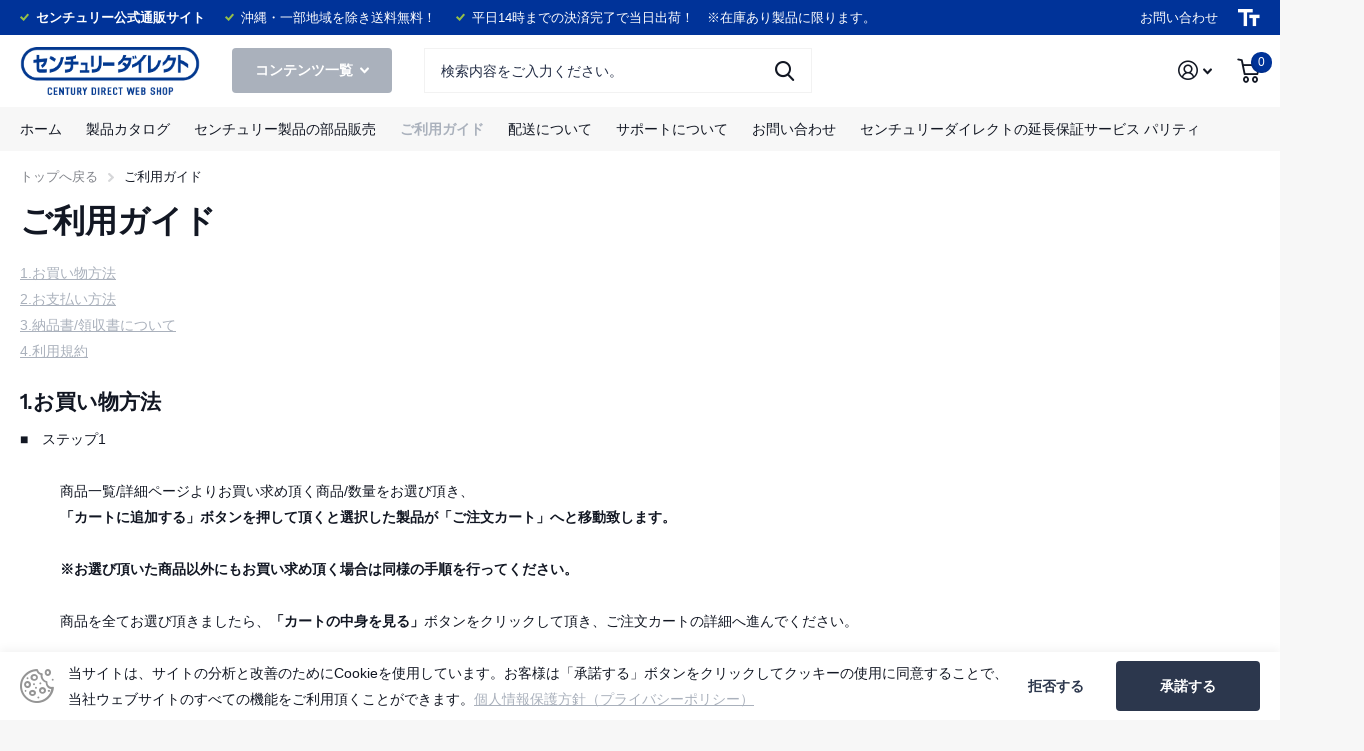

--- FILE ---
content_type: text/html; charset=utf-8
request_url: https://www.century-direct.net/pages/guide
body_size: 29732
content:
<!doctype html>
<html lang="ja" data-theme="xtra" dir="ltr" class="no-js  ">
	<head>
		<meta charset="utf-8">
		<meta http-equiv="x-ua-compatible" content="ie=edge">
		<title>ご利用ガイド &ndash; センチュリーダイレクト</title><meta name="description" content="1.お買い物方法 2.お支払い方法 3.納品書/領収書について 4.利用規約 1.お買い物方法 ■　ステップ1 　 商品一覧/詳細ページよりお買い求め頂く商品/数量をお選び頂き、「カートに追加する」ボタンを押して頂くと選択した製品が「ご注文カート」へと移動致します。 ※お選び頂いた商品以外にもお買い求め頂く場合は同様の手順を行ってください。 商品を全てお選び頂きましたら、「カートの中身を見る」ボタンをクリックして頂き、ご注文カートの詳細へ進んでください。 ■　ステップ2 　 「ご注文カート」画面では配送希望日時の指定や、備考欄などのご入力が可能です。 ご注文カートの詳細画面から「ご注文手続きを行う」ボタンを押して、 ご注文手続き（ご"><meta name="theme-color" content="">
		<meta name="MobileOptimized" content="320">
		<meta name="HandheldFriendly" content="true">
		<meta name="viewport" content="width=device-width, initial-scale=1, minimum-scale=1, maximum-scale=5, viewport-fit=cover, shrink-to-fit=no">
		<meta name="msapplication-config" content="//www.century-direct.net/cdn/shop/t/15/assets/browserconfig.xml?v=52024572095365081671676949212">
		<link rel="canonical" href="https://www.century-direct.net/pages/guide">
    <link rel="preconnect" href="https://cdn.shopify.com" crossorigin>
		<link rel="preconnect" href="https://fonts.shopifycdn.com" crossorigin><link rel="preload" as="style" href="//www.century-direct.net/cdn/shop/t/15/assets/screen.css?v=39801071768045759991678125675">
		<link rel="preload" as="style" href="//www.century-direct.net/cdn/shop/t/15/assets/screen-settings.css?v=96697089848398317481764830807">
        <link rel="stylesheet" href="//www.century-direct.net/cdn/shop/t/15/assets/century.css?v=72802701721767191051734938950">
		
		<link rel="preload" as="font" href="//www.century-direct.net/cdn/fonts/instrument_sans/instrumentsans_n6.27dc66245013a6f7f317d383a3cc9a0c347fb42d.woff2" type="font/woff2" crossorigin>
    
		<link rel="preload" as="font" href="//www.century-direct.net/cdn/shop/t/15/assets/icomoon.woff2?v=152209003285273544201676949210" crossorigin>
		<link media="screen" rel="stylesheet" href="//www.century-direct.net/cdn/shop/t/15/assets/screen.css?v=39801071768045759991678125675" id="core-css">
		
		<noscript><link rel="stylesheet" href="//www.century-direct.net/cdn/shop/t/15/assets/async-menu.css?v=48617648160571074181678119029"></noscript><link media="screen" rel="stylesheet" href="//www.century-direct.net/cdn/shop/t/15/assets/screen-settings.css?v=96697089848398317481764830807" id="custom-css">
<link rel="icon" href="//www.century-direct.net/cdn/shop/files/centurydirect_32_32.jpg?crop=center&height=32&v=1714634499&width=32" type="image/png">
			<link rel="mask-icon" href="safari-pinned-tab.svg" color="#333333">
			<link rel="apple-touch-icon" href="apple-touch-icon.png"><link rel="manifest" href="//www.century-direct.net/cdn/shop/t/15/assets/manifest.json?v=69675086569049310631676949211">
		<link rel="preconnect" href="//cdn.shopify.com">
		<script>document.documentElement.classList.remove('no-js'); document.documentElement.classList.add('js');</script>
		<meta name="msapplication-config" content="//www.century-direct.net/cdn/shop/t/15/assets/browserconfig.xml?v=52024572095365081671676949212">
<meta property="og:title" content="ご利用ガイド">
<meta property="og:type" content="website">
<meta property="og:description" content="1.お買い物方法 2.お支払い方法 3.納品書/領収書について 4.利用規約 1.お買い物方法 ■　ステップ1 　 商品一覧/詳細ページよりお買い求め頂く商品/数量をお選び頂き、「カートに追加する」ボタンを押して頂くと選択した製品が「ご注文カート」へと移動致します。 ※お選び頂いた商品以外にもお買い求め頂く場合は同様の手順を行ってください。 商品を全てお選び頂きましたら、「カートの中身を見る」ボタンをクリックして頂き、ご注文カートの詳細へ進んでください。 ■　ステップ2 　 「ご注文カート」画面では配送希望日時の指定や、備考欄などのご入力が可能です。 ご注文カートの詳細画面から「ご注文手続きを行う」ボタンを押して、 ご注文手続き（ご">
<meta property="og:site_name" content="センチュリーダイレクト">
<meta property="og:url" content="https://www.century-direct.net/pages/guide">

<meta property="og:image" content="//www.century-direct.net/cdn/shop/files/century-direct_brandlogo_1747c869-d2b0-4aa3-a3c4-732d0d4e2705.jpg?crop=center&height=500&v=1714633357&width=600">

<meta name="twitter:title" content="ご利用ガイド">
<meta name="twitter:description" content="1.お買い物方法 2.お支払い方法 3.納品書/領収書について 4.利用規約 1.お買い物方法 ■　ステップ1 　 商品一覧/詳細ページよりお買い求め頂く商品/数量をお選び頂き、「カートに追加する」ボタンを押して頂くと選択した製品が「ご注文カート」へと移動致します。 ※お選び頂いた商品以外にもお買い求め頂く場合は同様の手順を行ってください。 商品を全てお選び頂きましたら、「カートの中身を見る」ボタンをクリックして頂き、ご注文カートの詳細へ進んでください。 ■　ステップ2 　 「ご注文カート」画面では配送希望日時の指定や、備考欄などのご入力が可能です。 ご注文カートの詳細画面から「ご注文手続きを行う」ボタンを押して、 ご注文手続き（ご">
<meta name="twitter:site" content="センチュリーダイレクト">


<script type="application/ld+json">
  [{
      "@context": "http://schema.org/",
      "@type": "Organization",
      "url": "https://www.century-direct.net/pages/guide",
      "name": "センチュリーダイレクト",
      "legalName": "センチュリーダイレクト",
      "description": "1.お買い物方法 2.お支払い方法 3.納品書/領収書について 4.利用規約 1.お買い物方法 ■　ステップ1 　 商品一覧/詳細ページよりお買い求め頂く商品/数量をお選び頂き、「カートに追加する」ボタンを押して頂くと選択した製品が「ご注文カート」へと移動致します。 ※お選び頂いた商品以外にもお買い求め頂く場合は同様の手順を行ってください。 商品を全てお選び頂きましたら、「カートの中身を見る」ボタンをクリックして頂き、ご注文カートの詳細へ進んでください。 ■　ステップ2 　 「ご注文カート」画面では配送希望日時の指定や、備考欄などのご入力が可能です。 ご注文カートの詳細画面から「ご注文手続きを行う」ボタンを押して、 ご注文手続き（ご","contactPoint": {
        "@type": "ContactPoint",
        "contactType": "Customer service",
        "telephone": "0358183582"
      },
      "address": {
        "@type": "PostalAddress",
        "streetAddress": "台東2-28-5",
        "addressLocality": "台東区",
        "postalCode": "110-0016",
        "addressCountry": "日本"
      }
    },
    {
      "@context": "http://schema.org",
      "@type": "WebSite",
      "url": "https://www.century-direct.net/pages/guide",
      "name": "センチュリーダイレクト",
      "description": "1.お買い物方法 2.お支払い方法 3.納品書/領収書について 4.利用規約 1.お買い物方法 ■　ステップ1 　 商品一覧/詳細ページよりお買い求め頂く商品/数量をお選び頂き、「カートに追加する」ボタンを押して頂くと選択した製品が「ご注文カート」へと移動致します。 ※お選び頂いた商品以外にもお買い求め頂く場合は同様の手順を行ってください。 商品を全てお選び頂きましたら、「カートの中身を見る」ボタンをクリックして頂き、ご注文カートの詳細へ進んでください。 ■　ステップ2 　 「ご注文カート」画面では配送希望日時の指定や、備考欄などのご入力が可能です。 ご注文カートの詳細画面から「ご注文手続きを行う」ボタンを押して、 ご注文手続き（ご",
      "author": [
        {
          "@type": "Organization",
          "url": "https://www.someoneyouknow.online",
          "name": "Someoneyouknow",
          "address": {
            "@type": "PostalAddress",
            "streetAddress": "Wilhelminaplein 25",
            "addressLocality": "Eindhoven",
            "addressRegion": "NB",
            "postalCode": "5611 HG",
            "addressCountry": "NL"
          }
        }
      ]
    }
  ]
</script>

		<script>window.performance && window.performance.mark && window.performance.mark('shopify.content_for_header.start');</script><meta id="shopify-digital-wallet" name="shopify-digital-wallet" content="/71295435061/digital_wallets/dialog">
<meta name="shopify-checkout-api-token" content="010e1ac55d4e893d53269ab4bc170e07">
<script async="async" src="/checkouts/internal/preloads.js?locale=ja-JP"></script>
<script id="apple-pay-shop-capabilities" type="application/json">{"shopId":71295435061,"countryCode":"JP","currencyCode":"JPY","merchantCapabilities":["supports3DS"],"merchantId":"gid:\/\/shopify\/Shop\/71295435061","merchantName":"センチュリーダイレクト","requiredBillingContactFields":["postalAddress","email","phone"],"requiredShippingContactFields":["postalAddress","email","phone"],"shippingType":"shipping","supportedNetworks":["visa","masterCard","amex","jcb","discover"],"total":{"type":"pending","label":"センチュリーダイレクト","amount":"1.00"},"shopifyPaymentsEnabled":true,"supportsSubscriptions":true}</script>
<script id="shopify-features" type="application/json">{"accessToken":"010e1ac55d4e893d53269ab4bc170e07","betas":["rich-media-storefront-analytics"],"domain":"www.century-direct.net","predictiveSearch":false,"shopId":71295435061,"locale":"ja"}</script>
<script>var Shopify = Shopify || {};
Shopify.shop = "af1d47.myshopify.com";
Shopify.locale = "ja";
Shopify.currency = {"active":"JPY","rate":"1.0"};
Shopify.country = "JP";
Shopify.theme = {"name":"Xtra更新用","id":144771285301,"schema_name":"Xtra","schema_version":"2.0.5","theme_store_id":1609,"role":"main"};
Shopify.theme.handle = "null";
Shopify.theme.style = {"id":null,"handle":null};
Shopify.cdnHost = "www.century-direct.net/cdn";
Shopify.routes = Shopify.routes || {};
Shopify.routes.root = "/";</script>
<script type="module">!function(o){(o.Shopify=o.Shopify||{}).modules=!0}(window);</script>
<script>!function(o){function n(){var o=[];function n(){o.push(Array.prototype.slice.apply(arguments))}return n.q=o,n}var t=o.Shopify=o.Shopify||{};t.loadFeatures=n(),t.autoloadFeatures=n()}(window);</script>
<script id="shop-js-analytics" type="application/json">{"pageType":"page"}</script>
<script defer="defer" async type="module" src="//www.century-direct.net/cdn/shopifycloud/shop-js/modules/v2/client.init-shop-cart-sync_BJFAoJgM.ja.esm.js"></script>
<script defer="defer" async type="module" src="//www.century-direct.net/cdn/shopifycloud/shop-js/modules/v2/chunk.common_BaQ0HiLN.esm.js"></script>
<script type="module">
  await import("//www.century-direct.net/cdn/shopifycloud/shop-js/modules/v2/client.init-shop-cart-sync_BJFAoJgM.ja.esm.js");
await import("//www.century-direct.net/cdn/shopifycloud/shop-js/modules/v2/chunk.common_BaQ0HiLN.esm.js");

  window.Shopify.SignInWithShop?.initShopCartSync?.({"fedCMEnabled":true,"windoidEnabled":true});

</script>
<script>(function() {
  var isLoaded = false;
  function asyncLoad() {
    if (isLoaded) return;
    isLoaded = true;
    var urls = ["https:\/\/delivery-date-and-time-picker.amp.tokyo\/script_tags\/cart_attributes.js?shop=af1d47.myshopify.com","https:\/\/documents-app.mixlogue.jp\/scripts\/ue87f9sf8e7rd.min.js?shop=af1d47.myshopify.com","https:\/\/documents-app.mixlogue.jp\/scripts\/delivery.js?shop=af1d47.myshopify.com"];
    for (var i = 0; i < urls.length; i++) {
      var s = document.createElement('script');
      s.type = 'text/javascript';
      s.async = true;
      s.src = urls[i];
      var x = document.getElementsByTagName('script')[0];
      x.parentNode.insertBefore(s, x);
    }
  };
  if(window.attachEvent) {
    window.attachEvent('onload', asyncLoad);
  } else {
    window.addEventListener('load', asyncLoad, false);
  }
})();</script>
<script id="__st">var __st={"a":71295435061,"offset":32400,"reqid":"8aaa5632-1885-437f-be35-91d2b4af4b11-1767175301","pageurl":"www.century-direct.net\/pages\/guide","s":"pages-111733997877","u":"d7e1cf87365f","p":"page","rtyp":"page","rid":111733997877};</script>
<script>window.ShopifyPaypalV4VisibilityTracking = true;</script>
<script id="captcha-bootstrap">!function(){'use strict';const t='contact',e='account',n='new_comment',o=[[t,t],['blogs',n],['comments',n],[t,'customer']],c=[[e,'customer_login'],[e,'guest_login'],[e,'recover_customer_password'],[e,'create_customer']],r=t=>t.map((([t,e])=>`form[action*='/${t}']:not([data-nocaptcha='true']) input[name='form_type'][value='${e}']`)).join(','),a=t=>()=>t?[...document.querySelectorAll(t)].map((t=>t.form)):[];function s(){const t=[...o],e=r(t);return a(e)}const i='password',u='form_key',d=['recaptcha-v3-token','g-recaptcha-response','h-captcha-response',i],f=()=>{try{return window.sessionStorage}catch{return}},m='__shopify_v',_=t=>t.elements[u];function p(t,e,n=!1){try{const o=window.sessionStorage,c=JSON.parse(o.getItem(e)),{data:r}=function(t){const{data:e,action:n}=t;return t[m]||n?{data:e,action:n}:{data:t,action:n}}(c);for(const[e,n]of Object.entries(r))t.elements[e]&&(t.elements[e].value=n);n&&o.removeItem(e)}catch(o){console.error('form repopulation failed',{error:o})}}const l='form_type',E='cptcha';function T(t){t.dataset[E]=!0}const w=window,h=w.document,L='Shopify',v='ce_forms',y='captcha';let A=!1;((t,e)=>{const n=(g='f06e6c50-85a8-45c8-87d0-21a2b65856fe',I='https://cdn.shopify.com/shopifycloud/storefront-forms-hcaptcha/ce_storefront_forms_captcha_hcaptcha.v1.5.2.iife.js',D={infoText:'hCaptchaによる保護',privacyText:'プライバシー',termsText:'利用規約'},(t,e,n)=>{const o=w[L][v],c=o.bindForm;if(c)return c(t,g,e,D).then(n);var r;o.q.push([[t,g,e,D],n]),r=I,A||(h.body.append(Object.assign(h.createElement('script'),{id:'captcha-provider',async:!0,src:r})),A=!0)});var g,I,D;w[L]=w[L]||{},w[L][v]=w[L][v]||{},w[L][v].q=[],w[L][y]=w[L][y]||{},w[L][y].protect=function(t,e){n(t,void 0,e),T(t)},Object.freeze(w[L][y]),function(t,e,n,w,h,L){const[v,y,A,g]=function(t,e,n){const i=e?o:[],u=t?c:[],d=[...i,...u],f=r(d),m=r(i),_=r(d.filter((([t,e])=>n.includes(e))));return[a(f),a(m),a(_),s()]}(w,h,L),I=t=>{const e=t.target;return e instanceof HTMLFormElement?e:e&&e.form},D=t=>v().includes(t);t.addEventListener('submit',(t=>{const e=I(t);if(!e)return;const n=D(e)&&!e.dataset.hcaptchaBound&&!e.dataset.recaptchaBound,o=_(e),c=g().includes(e)&&(!o||!o.value);(n||c)&&t.preventDefault(),c&&!n&&(function(t){try{if(!f())return;!function(t){const e=f();if(!e)return;const n=_(t);if(!n)return;const o=n.value;o&&e.removeItem(o)}(t);const e=Array.from(Array(32),(()=>Math.random().toString(36)[2])).join('');!function(t,e){_(t)||t.append(Object.assign(document.createElement('input'),{type:'hidden',name:u})),t.elements[u].value=e}(t,e),function(t,e){const n=f();if(!n)return;const o=[...t.querySelectorAll(`input[type='${i}']`)].map((({name:t})=>t)),c=[...d,...o],r={};for(const[a,s]of new FormData(t).entries())c.includes(a)||(r[a]=s);n.setItem(e,JSON.stringify({[m]:1,action:t.action,data:r}))}(t,e)}catch(e){console.error('failed to persist form',e)}}(e),e.submit())}));const S=(t,e)=>{t&&!t.dataset[E]&&(n(t,e.some((e=>e===t))),T(t))};for(const o of['focusin','change'])t.addEventListener(o,(t=>{const e=I(t);D(e)&&S(e,y())}));const B=e.get('form_key'),M=e.get(l),P=B&&M;t.addEventListener('DOMContentLoaded',(()=>{const t=y();if(P)for(const e of t)e.elements[l].value===M&&p(e,B);[...new Set([...A(),...v().filter((t=>'true'===t.dataset.shopifyCaptcha))])].forEach((e=>S(e,t)))}))}(h,new URLSearchParams(w.location.search),n,t,e,['guest_login'])})(!1,!0)}();</script>
<script integrity="sha256-4kQ18oKyAcykRKYeNunJcIwy7WH5gtpwJnB7kiuLZ1E=" data-source-attribution="shopify.loadfeatures" defer="defer" src="//www.century-direct.net/cdn/shopifycloud/storefront/assets/storefront/load_feature-a0a9edcb.js" crossorigin="anonymous"></script>
<script data-source-attribution="shopify.dynamic_checkout.dynamic.init">var Shopify=Shopify||{};Shopify.PaymentButton=Shopify.PaymentButton||{isStorefrontPortableWallets:!0,init:function(){window.Shopify.PaymentButton.init=function(){};var t=document.createElement("script");t.src="https://www.century-direct.net/cdn/shopifycloud/portable-wallets/latest/portable-wallets.ja.js",t.type="module",document.head.appendChild(t)}};
</script>
<script data-source-attribution="shopify.dynamic_checkout.buyer_consent">
  function portableWalletsHideBuyerConsent(e){var t=document.getElementById("shopify-buyer-consent"),n=document.getElementById("shopify-subscription-policy-button");t&&n&&(t.classList.add("hidden"),t.setAttribute("aria-hidden","true"),n.removeEventListener("click",e))}function portableWalletsShowBuyerConsent(e){var t=document.getElementById("shopify-buyer-consent"),n=document.getElementById("shopify-subscription-policy-button");t&&n&&(t.classList.remove("hidden"),t.removeAttribute("aria-hidden"),n.addEventListener("click",e))}window.Shopify?.PaymentButton&&(window.Shopify.PaymentButton.hideBuyerConsent=portableWalletsHideBuyerConsent,window.Shopify.PaymentButton.showBuyerConsent=portableWalletsShowBuyerConsent);
</script>
<script data-source-attribution="shopify.dynamic_checkout.cart.bootstrap">document.addEventListener("DOMContentLoaded",(function(){function t(){return document.querySelector("shopify-accelerated-checkout-cart, shopify-accelerated-checkout")}if(t())Shopify.PaymentButton.init();else{new MutationObserver((function(e,n){t()&&(Shopify.PaymentButton.init(),n.disconnect())})).observe(document.body,{childList:!0,subtree:!0})}}));
</script>
<link id="shopify-accelerated-checkout-styles" rel="stylesheet" media="screen" href="https://www.century-direct.net/cdn/shopifycloud/portable-wallets/latest/accelerated-checkout-backwards-compat.css" crossorigin="anonymous">
<style id="shopify-accelerated-checkout-cart">
        #shopify-buyer-consent {
  margin-top: 1em;
  display: inline-block;
  width: 100%;
}

#shopify-buyer-consent.hidden {
  display: none;
}

#shopify-subscription-policy-button {
  background: none;
  border: none;
  padding: 0;
  text-decoration: underline;
  font-size: inherit;
  cursor: pointer;
}

#shopify-subscription-policy-button::before {
  box-shadow: none;
}

      </style>

<script>window.performance && window.performance.mark && window.performance.mark('shopify.content_for_header.end');</script>
		
	<link href="https://monorail-edge.shopifysvc.com" rel="dns-prefetch">
<script>(function(){if ("sendBeacon" in navigator && "performance" in window) {try {var session_token_from_headers = performance.getEntriesByType('navigation')[0].serverTiming.find(x => x.name == '_s').description;} catch {var session_token_from_headers = undefined;}var session_cookie_matches = document.cookie.match(/_shopify_s=([^;]*)/);var session_token_from_cookie = session_cookie_matches && session_cookie_matches.length === 2 ? session_cookie_matches[1] : "";var session_token = session_token_from_headers || session_token_from_cookie || "";function handle_abandonment_event(e) {var entries = performance.getEntries().filter(function(entry) {return /monorail-edge.shopifysvc.com/.test(entry.name);});if (!window.abandonment_tracked && entries.length === 0) {window.abandonment_tracked = true;var currentMs = Date.now();var navigation_start = performance.timing.navigationStart;var payload = {shop_id: 71295435061,url: window.location.href,navigation_start,duration: currentMs - navigation_start,session_token,page_type: "page"};window.navigator.sendBeacon("https://monorail-edge.shopifysvc.com/v1/produce", JSON.stringify({schema_id: "online_store_buyer_site_abandonment/1.1",payload: payload,metadata: {event_created_at_ms: currentMs,event_sent_at_ms: currentMs}}));}}window.addEventListener('pagehide', handle_abandonment_event);}}());</script>
<script id="web-pixels-manager-setup">(function e(e,d,r,n,o){if(void 0===o&&(o={}),!Boolean(null===(a=null===(i=window.Shopify)||void 0===i?void 0:i.analytics)||void 0===a?void 0:a.replayQueue)){var i,a;window.Shopify=window.Shopify||{};var t=window.Shopify;t.analytics=t.analytics||{};var s=t.analytics;s.replayQueue=[],s.publish=function(e,d,r){return s.replayQueue.push([e,d,r]),!0};try{self.performance.mark("wpm:start")}catch(e){}var l=function(){var e={modern:/Edge?\/(1{2}[4-9]|1[2-9]\d|[2-9]\d{2}|\d{4,})\.\d+(\.\d+|)|Firefox\/(1{2}[4-9]|1[2-9]\d|[2-9]\d{2}|\d{4,})\.\d+(\.\d+|)|Chrom(ium|e)\/(9{2}|\d{3,})\.\d+(\.\d+|)|(Maci|X1{2}).+ Version\/(15\.\d+|(1[6-9]|[2-9]\d|\d{3,})\.\d+)([,.]\d+|)( \(\w+\)|)( Mobile\/\w+|) Safari\/|Chrome.+OPR\/(9{2}|\d{3,})\.\d+\.\d+|(CPU[ +]OS|iPhone[ +]OS|CPU[ +]iPhone|CPU IPhone OS|CPU iPad OS)[ +]+(15[._]\d+|(1[6-9]|[2-9]\d|\d{3,})[._]\d+)([._]\d+|)|Android:?[ /-](13[3-9]|1[4-9]\d|[2-9]\d{2}|\d{4,})(\.\d+|)(\.\d+|)|Android.+Firefox\/(13[5-9]|1[4-9]\d|[2-9]\d{2}|\d{4,})\.\d+(\.\d+|)|Android.+Chrom(ium|e)\/(13[3-9]|1[4-9]\d|[2-9]\d{2}|\d{4,})\.\d+(\.\d+|)|SamsungBrowser\/([2-9]\d|\d{3,})\.\d+/,legacy:/Edge?\/(1[6-9]|[2-9]\d|\d{3,})\.\d+(\.\d+|)|Firefox\/(5[4-9]|[6-9]\d|\d{3,})\.\d+(\.\d+|)|Chrom(ium|e)\/(5[1-9]|[6-9]\d|\d{3,})\.\d+(\.\d+|)([\d.]+$|.*Safari\/(?![\d.]+ Edge\/[\d.]+$))|(Maci|X1{2}).+ Version\/(10\.\d+|(1[1-9]|[2-9]\d|\d{3,})\.\d+)([,.]\d+|)( \(\w+\)|)( Mobile\/\w+|) Safari\/|Chrome.+OPR\/(3[89]|[4-9]\d|\d{3,})\.\d+\.\d+|(CPU[ +]OS|iPhone[ +]OS|CPU[ +]iPhone|CPU IPhone OS|CPU iPad OS)[ +]+(10[._]\d+|(1[1-9]|[2-9]\d|\d{3,})[._]\d+)([._]\d+|)|Android:?[ /-](13[3-9]|1[4-9]\d|[2-9]\d{2}|\d{4,})(\.\d+|)(\.\d+|)|Mobile Safari.+OPR\/([89]\d|\d{3,})\.\d+\.\d+|Android.+Firefox\/(13[5-9]|1[4-9]\d|[2-9]\d{2}|\d{4,})\.\d+(\.\d+|)|Android.+Chrom(ium|e)\/(13[3-9]|1[4-9]\d|[2-9]\d{2}|\d{4,})\.\d+(\.\d+|)|Android.+(UC? ?Browser|UCWEB|U3)[ /]?(15\.([5-9]|\d{2,})|(1[6-9]|[2-9]\d|\d{3,})\.\d+)\.\d+|SamsungBrowser\/(5\.\d+|([6-9]|\d{2,})\.\d+)|Android.+MQ{2}Browser\/(14(\.(9|\d{2,})|)|(1[5-9]|[2-9]\d|\d{3,})(\.\d+|))(\.\d+|)|K[Aa][Ii]OS\/(3\.\d+|([4-9]|\d{2,})\.\d+)(\.\d+|)/},d=e.modern,r=e.legacy,n=navigator.userAgent;return n.match(d)?"modern":n.match(r)?"legacy":"unknown"}(),u="modern"===l?"modern":"legacy",c=(null!=n?n:{modern:"",legacy:""})[u],f=function(e){return[e.baseUrl,"/wpm","/b",e.hashVersion,"modern"===e.buildTarget?"m":"l",".js"].join("")}({baseUrl:d,hashVersion:r,buildTarget:u}),m=function(e){var d=e.version,r=e.bundleTarget,n=e.surface,o=e.pageUrl,i=e.monorailEndpoint;return{emit:function(e){var a=e.status,t=e.errorMsg,s=(new Date).getTime(),l=JSON.stringify({metadata:{event_sent_at_ms:s},events:[{schema_id:"web_pixels_manager_load/3.1",payload:{version:d,bundle_target:r,page_url:o,status:a,surface:n,error_msg:t},metadata:{event_created_at_ms:s}}]});if(!i)return console&&console.warn&&console.warn("[Web Pixels Manager] No Monorail endpoint provided, skipping logging."),!1;try{return self.navigator.sendBeacon.bind(self.navigator)(i,l)}catch(e){}var u=new XMLHttpRequest;try{return u.open("POST",i,!0),u.setRequestHeader("Content-Type","text/plain"),u.send(l),!0}catch(e){return console&&console.warn&&console.warn("[Web Pixels Manager] Got an unhandled error while logging to Monorail."),!1}}}}({version:r,bundleTarget:l,surface:e.surface,pageUrl:self.location.href,monorailEndpoint:e.monorailEndpoint});try{o.browserTarget=l,function(e){var d=e.src,r=e.async,n=void 0===r||r,o=e.onload,i=e.onerror,a=e.sri,t=e.scriptDataAttributes,s=void 0===t?{}:t,l=document.createElement("script"),u=document.querySelector("head"),c=document.querySelector("body");if(l.async=n,l.src=d,a&&(l.integrity=a,l.crossOrigin="anonymous"),s)for(var f in s)if(Object.prototype.hasOwnProperty.call(s,f))try{l.dataset[f]=s[f]}catch(e){}if(o&&l.addEventListener("load",o),i&&l.addEventListener("error",i),u)u.appendChild(l);else{if(!c)throw new Error("Did not find a head or body element to append the script");c.appendChild(l)}}({src:f,async:!0,onload:function(){if(!function(){var e,d;return Boolean(null===(d=null===(e=window.Shopify)||void 0===e?void 0:e.analytics)||void 0===d?void 0:d.initialized)}()){var d=window.webPixelsManager.init(e)||void 0;if(d){var r=window.Shopify.analytics;r.replayQueue.forEach((function(e){var r=e[0],n=e[1],o=e[2];d.publishCustomEvent(r,n,o)})),r.replayQueue=[],r.publish=d.publishCustomEvent,r.visitor=d.visitor,r.initialized=!0}}},onerror:function(){return m.emit({status:"failed",errorMsg:"".concat(f," has failed to load")})},sri:function(e){var d=/^sha384-[A-Za-z0-9+/=]+$/;return"string"==typeof e&&d.test(e)}(c)?c:"",scriptDataAttributes:o}),m.emit({status:"loading"})}catch(e){m.emit({status:"failed",errorMsg:(null==e?void 0:e.message)||"Unknown error"})}}})({shopId: 71295435061,storefrontBaseUrl: "https://www.century-direct.net",extensionsBaseUrl: "https://extensions.shopifycdn.com/cdn/shopifycloud/web-pixels-manager",monorailEndpoint: "https://monorail-edge.shopifysvc.com/unstable/produce_batch",surface: "storefront-renderer",enabledBetaFlags: ["2dca8a86","a0d5f9d2"],webPixelsConfigList: [{"id":"791544117","configuration":"{\"config\":\"{\\\"pixel_id\\\":\\\"G-TN61TS5CY1\\\",\\\"gtag_events\\\":[{\\\"type\\\":\\\"purchase\\\",\\\"action_label\\\":\\\"G-TN61TS5CY1\\\"},{\\\"type\\\":\\\"page_view\\\",\\\"action_label\\\":\\\"G-TN61TS5CY1\\\"},{\\\"type\\\":\\\"view_item\\\",\\\"action_label\\\":\\\"G-TN61TS5CY1\\\"},{\\\"type\\\":\\\"search\\\",\\\"action_label\\\":\\\"G-TN61TS5CY1\\\"},{\\\"type\\\":\\\"add_to_cart\\\",\\\"action_label\\\":\\\"G-TN61TS5CY1\\\"},{\\\"type\\\":\\\"begin_checkout\\\",\\\"action_label\\\":\\\"G-TN61TS5CY1\\\"},{\\\"type\\\":\\\"add_payment_info\\\",\\\"action_label\\\":\\\"G-TN61TS5CY1\\\"}],\\\"enable_monitoring_mode\\\":false}\"}","eventPayloadVersion":"v1","runtimeContext":"OPEN","scriptVersion":"b2a88bafab3e21179ed38636efcd8a93","type":"APP","apiClientId":1780363,"privacyPurposes":[],"dataSharingAdjustments":{"protectedCustomerApprovalScopes":["read_customer_address","read_customer_email","read_customer_name","read_customer_personal_data","read_customer_phone"]}},{"id":"shopify-app-pixel","configuration":"{}","eventPayloadVersion":"v1","runtimeContext":"STRICT","scriptVersion":"0450","apiClientId":"shopify-pixel","type":"APP","privacyPurposes":["ANALYTICS","MARKETING"]},{"id":"shopify-custom-pixel","eventPayloadVersion":"v1","runtimeContext":"LAX","scriptVersion":"0450","apiClientId":"shopify-pixel","type":"CUSTOM","privacyPurposes":["ANALYTICS","MARKETING"]}],isMerchantRequest: false,initData: {"shop":{"name":"センチュリーダイレクト","paymentSettings":{"currencyCode":"JPY"},"myshopifyDomain":"af1d47.myshopify.com","countryCode":"JP","storefrontUrl":"https:\/\/www.century-direct.net"},"customer":null,"cart":null,"checkout":null,"productVariants":[],"purchasingCompany":null},},"https://www.century-direct.net/cdn","da62cc92w68dfea28pcf9825a4m392e00d0",{"modern":"","legacy":""},{"shopId":"71295435061","storefrontBaseUrl":"https:\/\/www.century-direct.net","extensionBaseUrl":"https:\/\/extensions.shopifycdn.com\/cdn\/shopifycloud\/web-pixels-manager","surface":"storefront-renderer","enabledBetaFlags":"[\"2dca8a86\", \"a0d5f9d2\"]","isMerchantRequest":"false","hashVersion":"da62cc92w68dfea28pcf9825a4m392e00d0","publish":"custom","events":"[[\"page_viewed\",{}]]"});</script><script>
  window.ShopifyAnalytics = window.ShopifyAnalytics || {};
  window.ShopifyAnalytics.meta = window.ShopifyAnalytics.meta || {};
  window.ShopifyAnalytics.meta.currency = 'JPY';
  var meta = {"page":{"pageType":"page","resourceType":"page","resourceId":111733997877,"requestId":"8aaa5632-1885-437f-be35-91d2b4af4b11-1767175301"}};
  for (var attr in meta) {
    window.ShopifyAnalytics.meta[attr] = meta[attr];
  }
</script>
<script class="analytics">
  (function () {
    var customDocumentWrite = function(content) {
      var jquery = null;

      if (window.jQuery) {
        jquery = window.jQuery;
      } else if (window.Checkout && window.Checkout.$) {
        jquery = window.Checkout.$;
      }

      if (jquery) {
        jquery('body').append(content);
      }
    };

    var hasLoggedConversion = function(token) {
      if (token) {
        return document.cookie.indexOf('loggedConversion=' + token) !== -1;
      }
      return false;
    }

    var setCookieIfConversion = function(token) {
      if (token) {
        var twoMonthsFromNow = new Date(Date.now());
        twoMonthsFromNow.setMonth(twoMonthsFromNow.getMonth() + 2);

        document.cookie = 'loggedConversion=' + token + '; expires=' + twoMonthsFromNow;
      }
    }

    var trekkie = window.ShopifyAnalytics.lib = window.trekkie = window.trekkie || [];
    if (trekkie.integrations) {
      return;
    }
    trekkie.methods = [
      'identify',
      'page',
      'ready',
      'track',
      'trackForm',
      'trackLink'
    ];
    trekkie.factory = function(method) {
      return function() {
        var args = Array.prototype.slice.call(arguments);
        args.unshift(method);
        trekkie.push(args);
        return trekkie;
      };
    };
    for (var i = 0; i < trekkie.methods.length; i++) {
      var key = trekkie.methods[i];
      trekkie[key] = trekkie.factory(key);
    }
    trekkie.load = function(config) {
      trekkie.config = config || {};
      trekkie.config.initialDocumentCookie = document.cookie;
      var first = document.getElementsByTagName('script')[0];
      var script = document.createElement('script');
      script.type = 'text/javascript';
      script.onerror = function(e) {
        var scriptFallback = document.createElement('script');
        scriptFallback.type = 'text/javascript';
        scriptFallback.onerror = function(error) {
                var Monorail = {
      produce: function produce(monorailDomain, schemaId, payload) {
        var currentMs = new Date().getTime();
        var event = {
          schema_id: schemaId,
          payload: payload,
          metadata: {
            event_created_at_ms: currentMs,
            event_sent_at_ms: currentMs
          }
        };
        return Monorail.sendRequest("https://" + monorailDomain + "/v1/produce", JSON.stringify(event));
      },
      sendRequest: function sendRequest(endpointUrl, payload) {
        // Try the sendBeacon API
        if (window && window.navigator && typeof window.navigator.sendBeacon === 'function' && typeof window.Blob === 'function' && !Monorail.isIos12()) {
          var blobData = new window.Blob([payload], {
            type: 'text/plain'
          });

          if (window.navigator.sendBeacon(endpointUrl, blobData)) {
            return true;
          } // sendBeacon was not successful

        } // XHR beacon

        var xhr = new XMLHttpRequest();

        try {
          xhr.open('POST', endpointUrl);
          xhr.setRequestHeader('Content-Type', 'text/plain');
          xhr.send(payload);
        } catch (e) {
          console.log(e);
        }

        return false;
      },
      isIos12: function isIos12() {
        return window.navigator.userAgent.lastIndexOf('iPhone; CPU iPhone OS 12_') !== -1 || window.navigator.userAgent.lastIndexOf('iPad; CPU OS 12_') !== -1;
      }
    };
    Monorail.produce('monorail-edge.shopifysvc.com',
      'trekkie_storefront_load_errors/1.1',
      {shop_id: 71295435061,
      theme_id: 144771285301,
      app_name: "storefront",
      context_url: window.location.href,
      source_url: "//www.century-direct.net/cdn/s/trekkie.storefront.8f32c7f0b513e73f3235c26245676203e1209161.min.js"});

        };
        scriptFallback.async = true;
        scriptFallback.src = '//www.century-direct.net/cdn/s/trekkie.storefront.8f32c7f0b513e73f3235c26245676203e1209161.min.js';
        first.parentNode.insertBefore(scriptFallback, first);
      };
      script.async = true;
      script.src = '//www.century-direct.net/cdn/s/trekkie.storefront.8f32c7f0b513e73f3235c26245676203e1209161.min.js';
      first.parentNode.insertBefore(script, first);
    };
    trekkie.load(
      {"Trekkie":{"appName":"storefront","development":false,"defaultAttributes":{"shopId":71295435061,"isMerchantRequest":null,"themeId":144771285301,"themeCityHash":"12424485063533720897","contentLanguage":"ja","currency":"JPY","eventMetadataId":"db3803a3-c767-4713-839a-6f754a6a658d"},"isServerSideCookieWritingEnabled":true,"monorailRegion":"shop_domain","enabledBetaFlags":["65f19447"]},"Session Attribution":{},"S2S":{"facebookCapiEnabled":false,"source":"trekkie-storefront-renderer","apiClientId":580111}}
    );

    var loaded = false;
    trekkie.ready(function() {
      if (loaded) return;
      loaded = true;

      window.ShopifyAnalytics.lib = window.trekkie;

      var originalDocumentWrite = document.write;
      document.write = customDocumentWrite;
      try { window.ShopifyAnalytics.merchantGoogleAnalytics.call(this); } catch(error) {};
      document.write = originalDocumentWrite;

      window.ShopifyAnalytics.lib.page(null,{"pageType":"page","resourceType":"page","resourceId":111733997877,"requestId":"8aaa5632-1885-437f-be35-91d2b4af4b11-1767175301","shopifyEmitted":true});

      var match = window.location.pathname.match(/checkouts\/(.+)\/(thank_you|post_purchase)/)
      var token = match? match[1]: undefined;
      if (!hasLoggedConversion(token)) {
        setCookieIfConversion(token);
        
      }
    });


        var eventsListenerScript = document.createElement('script');
        eventsListenerScript.async = true;
        eventsListenerScript.src = "//www.century-direct.net/cdn/shopifycloud/storefront/assets/shop_events_listener-3da45d37.js";
        document.getElementsByTagName('head')[0].appendChild(eventsListenerScript);

})();</script>
  <script>
  if (!window.ga || (window.ga && typeof window.ga !== 'function')) {
    window.ga = function ga() {
      (window.ga.q = window.ga.q || []).push(arguments);
      if (window.Shopify && window.Shopify.analytics && typeof window.Shopify.analytics.publish === 'function') {
        window.Shopify.analytics.publish("ga_stub_called", {}, {sendTo: "google_osp_migration"});
      }
      console.error("Shopify's Google Analytics stub called with:", Array.from(arguments), "\nSee https://help.shopify.com/manual/promoting-marketing/pixels/pixel-migration#google for more information.");
    };
    if (window.Shopify && window.Shopify.analytics && typeof window.Shopify.analytics.publish === 'function') {
      window.Shopify.analytics.publish("ga_stub_initialized", {}, {sendTo: "google_osp_migration"});
    }
  }
</script>
<script
  defer
  src="https://www.century-direct.net/cdn/shopifycloud/perf-kit/shopify-perf-kit-2.1.2.min.js"
  data-application="storefront-renderer"
  data-shop-id="71295435061"
  data-render-region="gcp-us-central1"
  data-page-type="page"
  data-theme-instance-id="144771285301"
  data-theme-name="Xtra"
  data-theme-version="2.0.5"
  data-monorail-region="shop_domain"
  data-resource-timing-sampling-rate="10"
  data-shs="true"
  data-shs-beacon="true"
  data-shs-export-with-fetch="true"
  data-shs-logs-sample-rate="1"
  data-shs-beacon-endpoint="https://www.century-direct.net/api/collect"
></script>
</head>
	<body class="template-page"><div id="shopify-section-announcement-bar" class="shopify-section"><style data-shopify>:root {
      --custom_alert_bg: var(--dark_gradient_bg);
      --custom_alert_fg: var(--dark_fg);
    }</style></div>



</div><div id="root"><nav id="skip">
    <ul>
        <li><a href="/" accesskey="a" class="link-accessible">アクセシビリティモードを切り替える (a)</a></li>
        <li><a href="/" accesskey="h">ホームに戻る (h)</a></li>
        <li><a href="#nav" accesskey="n">ナビゲーションページへ移動する (n)</a></li>
        <li><a href="/search" aria-controls="search" accesskey="s">検索ページへ移動する (s)</a></li>
        <li><a href="#content" accesskey="c">コンテンツへ移動する (c)</a></li>
        <li><a href="#shopify-section-footer" accesskey="f">フッターへ移動する (f)</a></li>
    </ul>
</nav><div id="shopify-section-header" class="shopify-section">
<script></script><nav id="nav-top"><ul class="l4us mobile-text-center" data-autoplay=2000><li >
              <strong>センチュリー公式通販サイト</strong>
            </li><li >
              沖縄・一部地域を除き送料無料！
            </li><li >
              平日14時までの決済完了で当日出荷！　※在庫あり製品に限ります。
            </li></ul><ul data-type="top-nav">
      <li><a href="/pages/contact">お問い合わせ</a></li>
      <li><a href="./" class="link-accessible" aria-label="アクセシビリティモードを切り替える"><i aria-hidden="true" class="icon-text-size"></i> <span class="hidden">アクセシビリティモードを切り替える</span></a></li>
</ul>
  </nav><div id="header-outer">
  <div id="header">
    <div id="header-inner" class="
    
    
    mobile-visible-search
    hide-btn-mobile
    text-center-mobile
    
    
    
  "><p id="logo">
    <a href="/"><picture><img
            class="logo-img"
            
              srcset=",//www.century-direct.net/cdn/shop/files/centurydirect_logo.png?pad_color=fff&v=1676954957&width=165 165w,//www.century-direct.net/cdn/shop/files/centurydirect_logo.png?pad_color=fff&v=1676954957&width=240 240w,//www.century-direct.net/cdn/shop/files/centurydirect_logo.png?pad_color=fff&v=1676954957&width=350 350w,//www.century-direct.net/cdn/shop/files/centurydirect_logo.png?pad_color=fff&v=1676954957&width=533 533w"
              src="//www.century-direct.net/cdn/shop/files/centurydirect_logo.png?v=1676954957&width=180"
            
            sizes="
              (min-width: 760px) 180
              140
            "
            width="180"
            height="36"
            alt="センチュリーダイレクト"
          >
        </picture></a><style data-shopify>
        #logo {
          --logo_w: 180px;
        }
        @media only screen and (max-width: 47.5em) {
          #logo {
            --logo_w: 140px;
          }
        }
      </style>
</p>
<p class="link-btn">
    <a href="/" aria-controls="nav">コンテンツ一覧 <i aria-hidden="true" class="icon-chevron-down"></i></a>
    <a class="search-compact" href="#search" aria-controls="search"><i aria-hidden="true" class="icon-zoom"></i> <span class="hidden">製品検索</span></a>
  </p>
<form action="/search" method="get" id="search" class="
    
    text-center-sticky
    compact-handle
    ">
    <fieldset>
      <legend>製品検索</legend>
      <p>
        <label for="search_main">製品検索</label>
        <input type="search" id="search_main" name="q" placeholder="検索内容をご入力ください。" autocomplete="off" required>
        <button type="submit" class="override">表示する</button>
      </p>
      <div id="livesearch">
        <div class="cols">
          <p>検索する文字を入力し終わりましたら、キーボードのエンターキーを押すか、検索窓のくるくる回っている箇所をクリックしてください</p>
        </div>
      </div>
    </fieldset>
  </form>
<nav id="nav-user">
        <ul data-type="user-nav"><li class="mobile-only"><a href="/pages/contact">お問い合わせ</a></li><li class="sub user-login menu-hide"><a href="/account/login" class="toggle mobile-hide"><i aria-hidden="true" aria-label="ログインする" class="icon-user"></i> <span class="desktop-hide">ログインする</span></a>
                <a href="/account/login" class="mobile-only" data-panel="login" aria-label="ログインする"><i aria-hidden="true" class="icon-user"></i> <span class="desktop-hide">ログインする</span></a><form method="post" action="/account/login" id="customer_login" accept-charset="UTF-8" data-login-with-shop-sign-in="true" class="f8vl"><input type="hidden" name="form_type" value="customer_login" /><input type="hidden" name="utf8" value="✓" /><fieldset>
                    <legend>ログイン</legend>
                    <p class="strong">ログイン</p>
                    <p>
                      <label for="login_email_address">Eメールアドレス<span class="overlay-theme">*</span></label>
                      <input type="email" id="login_email_address" name="customer[email]" placeholder="Eメールアドレス" required>
                    </p>
                    <p>
                      <label for="login_password">パスワード<span class="overlay-theme">*</span> <a href="./" class="show"><span>Toon</span> <span class="hidden">Hide</span></a></label>
                      <input type="password" id="login_password" name="customer[password]" placeholder="パスワード" required>
                      <a href="/account/login#recover" class="size-12">パスワードをお忘れですか？</a>
                    </p>
                    <p class="submit">
                      <button type="submit">サインインする</button>
                      ■2023年4月のECシステムの変更に伴い旧サイトの会員情報はリセットしております。大変恐縮ではございますが旧サイトご利用のお客様につきましては再度会員登録のお手続きをお願い致します。<br> <a href="/account/register" class="overlay-content">アカウントを作成する</a>
                    </p>
                  </fieldset></form></li>
            <li class="cart">
              <a href="/cart" data-panel="cart" aria-label="Winkelwagen"><i aria-hidden="true" class="icon-cart"><span id="cart-count">0</span></i> <span class="hidden">カート</span></a>
            </li>
          
        </ul>
      </nav>
    </div>
  </div><nav id="nav-bar" aria-label="Back" class=" has-menu-bar">
        <ul data-type="horizontal-nav">
<li class=" " >
            <a accesskey="1" href="/">ホーム
</a></li><li class="sub-static " >
            <a accesskey="2" href="/collections/all">製品カタログ
</a>
                <a href="./" class="toggle">全てのカテゴリー</a>
                <em>(2)</em>
                <ul><li>
                        <ul>
                            <li>
                                <a href="/collections/racen"><img
                                                class=""
                                                data-src="//www.century-direct.net/cdn/shop/t/15/assets/placeholder-pixel_small.png?v=33125877389226915141676949212"
                                                data-srcset="//www.century-direct.net/cdn/shop/collections/04_500w_a53dd7c7-fe91-4a33-a96a-05e9dafe513f.png?crop=center&height=60&v=1682472820&width=60 30w"
                                                sizes="
                           (min-width: 1000px) 30px
                           0
                         "
                                                alt="ゲーミングブランド [RACEN］"
                                                width="30"
                                                height="30">ゲーミングブランド [RACEN］
                                </a>
                                    <a href="/collections/racen" class="toggle">サブメニューの切替 ゲーミングブランド [RACEN］</a>
                                    <ul><li>
                                            <a href="/collections/game_keyboard"><img
                                                            class=""
                                                            data-src="//www.century-direct.net/cdn/shop/t/15/assets/placeholder-pixel_small.png?v=33125877389226915141676949212"
                                                            data-srcset="//www.century-direct.net/cdn/shop/collections/crc-gmbkrgb02wt-500.jpg?crop=center&height=60&v=1738046832&width=60 30w"
                                                            sizes="
                                   (min-width: 1000px) 30px
                                   0
                                 "
                                                            alt="ゲーミングキーボード"
                                                            width="30"
                                                            height="30">ゲーミングキーボード
                                            </a>
                                        </li><li>
                                            <a href="/collections/game_mouse"><img
                                                            class=""
                                                            data-src="//www.century-direct.net/cdn/shop/t/15/assets/placeholder-pixel_small.png?v=33125877389226915141676949212"
                                                            data-srcset="//www.century-direct.net/cdn/shop/collections/CRC-GMRGB02WT_500.jpg?crop=center&height=60&v=1738045977&width=60 30w"
                                                            sizes="
                                   (min-width: 1000px) 30px
                                   0
                                 "
                                                            alt="ゲーミングマウス"
                                                            width="30"
                                                            height="30">ゲーミングマウス
                                            </a>
                                        </li><li>
                                            <a href="/collections/game_mousepad"><img
                                                            class=""
                                                            data-src="//www.century-direct.net/cdn/shop/t/15/assets/placeholder-pixel_small.png?v=33125877389226915141676949212"
                                                            data-srcset="//www.century-direct.net/cdn/shop/collections/CRC-GMP800_600.jpg?crop=center&height=60&v=1738046311&width=60 30w"
                                                            sizes="
                                   (min-width: 1000px) 30px
                                   0
                                 "
                                                            alt="ゲーミングマウスパッド"
                                                            width="30"
                                                            height="30">ゲーミングマウスパッド
                                            </a>
                                        </li><li>
                                            <a href="/collections/game_capture"><img
                                                            class=""
                                                            data-src="//www.century-direct.net/cdn/shop/t/15/assets/placeholder-pixel_small.png?v=33125877389226915141676949212"
                                                            data-srcset="//www.century-direct.net/cdn/shop/collections/N0-17306--crc-gvcap05_500.jpg?crop=center&height=60&v=1738047076&width=60 30w"
                                                            sizes="
                                   (min-width: 1000px) 30px
                                   0
                                 "
                                                            alt="ゲーミングビデオキャプチャ"
                                                            width="30"
                                                            height="30">ゲーミングビデオキャプチャ
                                            </a>
                                        </li><li>
                                            <a href="/collections/game_audio"><img
                                                            class=""
                                                            data-src="//www.century-direct.net/cdn/shop/t/15/assets/placeholder-pixel_small.png?v=33125877389226915141676949212"
                                                            data-srcset="//www.century-direct.net/cdn/shop/collections/N0-17481--crc-gmic01_500.jpg?crop=center&height=60&v=1738047139&width=60 30w"
                                                            sizes="
                                   (min-width: 1000px) 30px
                                   0
                                 "
                                                            alt="ゲーミングオーディオ"
                                                            width="30"
                                                            height="30">ゲーミングオーディオ
                                            </a>
                                        </li><li>
                                            <a href="/collections/game_acce"><img
                                                            class=""
                                                            data-src="//www.century-direct.net/cdn/shop/t/15/assets/placeholder-pixel_small.png?v=33125877389226915141676949212"
                                                            data-srcset="//www.century-direct.net/cdn/shop/collections/CRC-HSMBU3WH2_600.jpg?crop=center&height=60&v=1738047011&width=60 30w"
                                                            sizes="
                                   (min-width: 1000px) 30px
                                   0
                                 "
                                                            alt="ゲーミングアクセサリ"
                                                            width="30"
                                                            height="30">ゲーミングアクセサリ
                                            </a>
                                        </li></ul></li>
                            </li>
                        </ul><li>
                        <ul>
                            <li>
                                <a href="/collections/all-candy"><img
                                                class=""
                                                data-src="//www.century-direct.net/cdn/shop/t/15/assets/placeholder-pixel_small.png?v=33125877389226915141676949212"
                                                data-srcset="//www.century-direct.net/cdn/shop/collections/ALLCANDY_Logo_symbol_400_b4fd48c3-fc9c-4cf5-a4cb-164c6ce592c3.jpg?crop=center&height=60&v=1748403914&width=60 30w"
                                                sizes="
                           (min-width: 1000px) 30px
                           0
                         "
                                                alt="ALL CANDY"
                                                width="30"
                                                height="30">ALL CANDY ブランド
                                </a>
                                    <a href="/collections/all-candy" class="toggle">サブメニューの切替 ALL CANDY ブランド</a>
                                    <ul><li>
                                            <a href="/collections/all-candy-%E3%83%AF%E3%82%A4%E3%83%A4%E3%83%AC%E3%82%B9%E3%82%A4%E3%83%A4%E3%83%9B%E3%83%B3"><img
                                                            class=""
                                                            data-src="//www.century-direct.net/cdn/shop/t/15/assets/placeholder-pixel_small.png?v=33125877389226915141676949212"
                                                            data-srcset="//www.century-direct.net/cdn/shop/collections/N0-17348--AC-TW-M0716PK_400.jpg?crop=center&height=60&v=1747726425&width=60 30w"
                                                            sizes="
                                   (min-width: 1000px) 30px
                                   0
                                 "
                                                            alt="ALL CANDY / ワイヤレスイヤホン"
                                                            width="30"
                                                            height="30">ALL CANDY / ワイヤレスイヤホン
                                            </a>
                                        </li><li>
                                            <a href="/collections/usb-ac%E5%85%85%E9%9B%BB%E5%99%A8-%E3%82%B9%E3%83%9E%E3%83%BC%E3%83%88%E3%83%95%E3%82%A9%E3%83%B3%E7%94%A8"><img
                                                            class=""
                                                            data-src="//www.century-direct.net/cdn/shop/t/15/assets/placeholder-pixel_small.png?v=33125877389226915141676949212"
                                                            data-srcset="//www.century-direct.net/cdn/shop/collections/N0-17520--AC-AC20PD-BL_400.jpg?crop=center&height=60&v=1747725291&width=60 30w"
                                                            sizes="
                                   (min-width: 1000px) 30px
                                   0
                                 "
                                                            alt="ALL CANDY / USB-AC充電器"
                                                            width="30"
                                                            height="30">ALL CANDY / USB-AC充電器
                                            </a>
                                        </li><li>
                                            <a href="/collections/all-candy-%E3%82%B9%E3%83%9E%E3%83%9B%E7%94%A8%E3%82%B1%E3%83%BC%E3%83%96%E3%83%AB"><img
                                                            class=""
                                                            data-src="//www.century-direct.net/cdn/shop/t/15/assets/placeholder-pixel_small.png?v=33125877389226915141676949212"
                                                            data-srcset="//www.century-direct.net/cdn/shop/collections/N0-17346--AC-CCR-CC75GR_01_400.jpg?crop=center&height=60&v=1747725523&width=60 30w"
                                                            sizes="
                                   (min-width: 1000px) 30px
                                   0
                                 "
                                                            alt="ALL CANDY / スマホ用ケーブル"
                                                            width="30"
                                                            height="30">ALL CANDY / スマホ用ケーブル
                                            </a>
                                        </li></ul></li>
                            </li>
                        </ul><li>
                        <ul>
                            <li>
                                <a href="/collections/%E3%81%93%E3%82%8Cdo%E5%8F%B0%E3%82%B7%E3%83%AA%E3%83%BC%E3%82%BA-1"><img
                                                class=""
                                                data-src="//www.century-direct.net/cdn/shop/t/15/assets/placeholder-pixel_small.png?v=33125877389226915141676949212"
                                                data-srcset="//www.century-direct.net/cdn/shop/collections/kd2535uhs1t3-r130.jpg?crop=center&height=60&v=1681286141&width=60 30w"
                                                sizes="
                           (min-width: 1000px) 30px
                           0
                         "
                                                alt="これDO台シリーズ"
                                                width="30"
                                                height="30">これDO台シリーズ
                                </a></li>
                            </li>
                        </ul><li>
                        <ul>
                            <li>
                                <a href="/collections/%E8%A3%B8%E6%97%8F%E3%82%B7%E3%83%AA%E3%83%BC%E3%82%BA-1"><img
                                                class=""
                                                data-src="//www.century-direct.net/cdn/shop/t/15/assets/placeholder-pixel_small.png?v=33125877389226915141676949212"
                                                data-srcset="//www.century-direct.net/cdn/shop/collections/razoku.jpg?crop=center&height=60&v=1682562885&width=60 30w"
                                                sizes="
                           (min-width: 1000px) 30px
                           0
                         "
                                                alt="裸族シリーズ"
                                                width="30"
                                                height="30">裸族シリーズ
                                </a></li>
                            </li>
                        </ul><li>
                        <ul>
                            <li>
                                <a href="/collections/tex-shinobi"><img
                                                class=""
                                                data-src="//www.century-direct.net/cdn/shop/t/15/assets/placeholder-pixel_small.png?v=33125877389226915141676949212"
                                                data-srcset="//www.century-direct.net/cdn/shop/collections/TEX-SH-003_main_s_9efd3576-e004-4b99-b571-50153ac94502.jpg?crop=center&height=60&v=1681791556&width=60 30w"
                                                sizes="
                           (min-width: 1000px) 30px
                           0
                         "
                                                alt="TEX Shinobi シリーズ"
                                                width="30"
                                                height="30">TEX Shinobiシリーズ
                                </a></li>
                            </li>
                        </ul><li>
                        <ul>
                            <li>
                                <a href="/collections/tex-shura"><img
                                                class=""
                                                data-src="//www.century-direct.net/cdn/shop/t/15/assets/placeholder-pixel_small.png?v=33125877389226915141676949212"
                                                data-srcset="//www.century-direct.net/cdn/shop/collections/N0-17212--SHURA_front_01_blue_680.jpg?crop=center&height=60&v=1689060576&width=60 30w"
                                                sizes="
                           (min-width: 1000px) 30px
                           0
                         "
                                                alt="TEX Shura シリーズ"
                                                width="30"
                                                height="30">TEX Shura シリーズ
                                </a></li>
                            </li>
                        </ul><li>
                        <ul>
                            <li>
                                <a href="/collections/plus-one%E3%82%B7%E3%83%AA%E3%83%BC%E3%82%BA-1"><img
                                                class=""
                                                data-src="//www.century-direct.net/cdn/shop/t/15/assets/placeholder-pixel_small.png?v=33125877389226915141676949212"
                                                data-srcset="//www.century-direct.net/cdn/shop/collections/lcd-8000vh4b_d130.webp?crop=center&height=60&v=1681287990&width=60 30w"
                                                sizes="
                           (min-width: 1000px) 30px
                           0
                         "
                                                alt="plus oneシリーズ"
                                                width="30"
                                                height="30">plus oneシリーズ
                                </a></li>
                            </li>
                        </ul><li>
                        <ul>
                            <li>
                                <a href="/collections/hdd-ssd%E9%96%A2%E9%80%A3%E8%A3%BD%E5%93%81"><img
                                                class=""
                                                data-src="//www.century-direct.net/cdn/shop/t/15/assets/placeholder-pixel_small.png?v=33125877389226915141676949212"
                                                data-srcset="//www.century-direct.net/cdn/shop/collections/crcm535u32cis_d130_9fc39356-6b20-43f4-83f6-41a250d73963.jpg?crop=center&height=60&v=1681287913&width=60 30w"
                                                sizes="
                           (min-width: 1000px) 30px
                           0
                         "
                                                alt="HDD／SSD関連製品"
                                                width="30"
                                                height="30">HDD／SSD関連製品
                                </a>
                                    <a href="/collections/hdd-ssd%E9%96%A2%E9%80%A3%E8%A3%BD%E5%93%81" class="toggle">サブメニューの切替 HDD／SSD関連製品</a>
                                    <ul><li>
                                            <a href="/collections/hdd-ssd%E3%82%B1%E3%83%BC%E3%82%B9-1"><img
                                                            class=""
                                                            data-src="//www.century-direct.net/cdn/shop/t/15/assets/placeholder-pixel_small.png?v=33125877389226915141676949212"
                                                            data-srcset="//www.century-direct.net/cdn/shop/collections/crch35u32cis_d130.jpg?crop=center&height=60&v=1681276848&width=60 30w"
                                                            sizes="
                                   (min-width: 1000px) 30px
                                   0
                                 "
                                                            alt="HDD／SSDケース"
                                                            width="30"
                                                            height="30">HDD/SSDケース
                                            </a>
                                        </li><li>
                                            <a href="/collections/m-2-ssd%E3%82%B1%E3%83%BC%E3%82%B9-1"><img
                                                            class=""
                                                            data-src="//www.century-direct.net/cdn/shop/t/15/assets/placeholder-pixel_small.png?v=33125877389226915141676949212"
                                                            data-srcset="//www.century-direct.net/cdn/shop/collections/cm2nvsdbu32c_130_c163a662-bcae-4c15-b899-647b3e05ccb8.jpg?crop=center&height=60&v=1681269109&width=60 30w"
                                                            sizes="
                                   (min-width: 1000px) 30px
                                   0
                                 "
                                                            alt="M.2 SSDケース"
                                                            width="30"
                                                            height="30">M.2 SSDケース
                                            </a>
                                        </li><li>
                                            <a href="/collections/hdd-ssd%E3%82%AF%E3%83%AD%E3%83%BC%E3%83%B3-%E3%82%B3%E3%83%94%E3%83%BC%E6%A9%9F%E8%83%BD%E6%90%AD%E8%BC%89%E6%A9%9F%E5%99%A8-1"><img
                                                            class=""
                                                            data-src="//www.century-direct.net/cdn/shop/t/15/assets/placeholder-pixel_small.png?v=33125877389226915141676949212"
                                                            data-srcset="//www.century-direct.net/cdn/shop/collections/kd2535uhsprov2-d130.jpg?crop=center&height=60&v=1681275053&width=60 30w"
                                                            sizes="
                                   (min-width: 1000px) 30px
                                   0
                                 "
                                                            alt="HDD／SSDクローン・コピー機能搭載機器"
                                                            width="30"
                                                            height="30">HDD／SSDクローン・コピー機能搭載機器
                                            </a>
                                        </li><li>
                                            <a href="/collections/hdd-ssd%E5%A4%89%E6%8F%9B%E3%82%A2%E3%83%80%E3%83%97%E3%82%BF%E3%83%BC-2"><img
                                                            class=""
                                                            data-src="//www.century-direct.net/cdn/shop/t/15/assets/placeholder-pixel_small.png?v=33125877389226915141676949212"
                                                            data-srcset="//www.century-direct.net/cdn/shop/collections/cram2nsu32_130.jpg?crop=center&height=60&v=1681287832&width=60 30w"
                                                            sizes="
                                   (min-width: 1000px) 30px
                                   0
                                 "
                                                            alt="HDD／SSD変換アダプター"
                                                            width="30"
                                                            height="30">HDD／SSD変換アダプター
                                            </a>
                                        </li><li>
                                            <a href="/collections/%E3%83%AA%E3%83%A0%E3%83%BC%E3%83%90%E3%83%96%E3%83%AB%E3%83%A9%E3%83%83%E3%82%AF-1"><img
                                                            class=""
                                                            data-src="//www.century-direct.net/cdn/shop/t/15/assets/placeholder-pixel_small.png?v=33125877389226915141676949212"
                                                            data-srcset="//www.century-direct.net/cdn/shop/collections/bpn-de230ss-bk_d130_e899d48e-de65-4bb7-a3ed-645ab8fc59fc.jpg?crop=center&height=60&v=1681269173&width=60 30w"
                                                            sizes="
                                   (min-width: 1000px) 30px
                                   0
                                 "
                                                            alt="リムーバブルラック"
                                                            width="30"
                                                            height="30">リムーバブルラック
                                            </a>
                                        </li><li>
                                            <a href="/collections/%E5%A4%96%E4%BB%98%E3%81%91%E3%82%B9%E3%83%88%E3%83%AC%E3%83%BC%E3%82%B8-1"><img
                                                            class=""
                                                            data-src="//www.century-direct.net/cdn/shop/t/15/assets/placeholder-pixel_small.png?v=33125877389226915141676949212"
                                                            data-srcset="//www.century-direct.net/cdn/shop/collections/cpnvtb3v2-1000_130_845616f0-4381-49ef-b415-a8d2c981d14e.jpg?crop=center&height=60&v=1681276590&width=60 30w"
                                                            sizes="
                                   (min-width: 1000px) 30px
                                   0
                                 "
                                                            alt="外付けストレージ"
                                                            width="30"
                                                            height="30">外付けストレージ
                                            </a>
                                        </li></ul></li>
                            </li>
                        </ul><li>
                        <ul>
                            <li>
                                <a href="/collections/%E3%83%A2%E3%83%8B%E3%82%BF%E3%83%BC-%E6%98%A0%E5%83%8F%E9%96%A2%E9%80%A3%E8%A3%BD%E5%93%81-1"><img
                                                class=""
                                                data-src="//www.century-direct.net/cdn/shop/t/15/assets/placeholder-pixel_small.png?v=33125877389226915141676949212"
                                                data-srcset="//www.century-direct.net/cdn/shop/collections/lcd-8000v3b-d130_ee8f4f10-bbf1-4c03-a7c9-b2fd0ce9ec7b.jpg?crop=center&height=60&v=1681288167&width=60 30w"
                                                sizes="
                           (min-width: 1000px) 30px
                           0
                         "
                                                alt="モニター・映像関連製品"
                                                width="30"
                                                height="30">モニター・映像関連製品
                                </a>
                                    <a href="/collections/%E3%83%A2%E3%83%8B%E3%82%BF%E3%83%BC-%E6%98%A0%E5%83%8F%E9%96%A2%E9%80%A3%E8%A3%BD%E5%93%81-1" class="toggle">サブメニューの切替 モニター・映像関連製品</a>
                                    <ul><li>
                                            <a href="/collections/%E3%82%B3%E3%83%B3%E3%82%B7%E3%83%A5%E3%83%BC%E3%83%9E%E3%83%BC%E5%90%91%E3%81%91%E3%83%A2%E3%83%87%E3%83%AB-1"><img
                                                            class=""
                                                            data-src="//www.century-direct.net/cdn/shop/t/15/assets/placeholder-pixel_small.png?v=33125877389226915141676949212"
                                                            data-srcset="//www.century-direct.net/cdn/shop/collections/lcd-11600fhd4_d130.jpg?crop=center&height=60&v=1681288204&width=60 30w"
                                                            sizes="
                                   (min-width: 1000px) 30px
                                   0
                                 "
                                                            alt="コンシューマー向け液晶モニター"
                                                            width="30"
                                                            height="30">コンシューマー向け液晶モニター
                                            </a>
                                        </li><li>
                                            <a href="/collections/%E7%94%A3%E6%A5%AD%E7%94%A8%E7%B5%84%E8%BE%BC%E3%81%BF%E5%90%91%E3%81%91-%E9%AB%98%E5%AF%BF%E5%91%BD%E3%83%91%E3%83%8D%E3%83%AB-%E3%83%A2%E3%83%87%E3%83%AB-1"><img
                                                            class=""
                                                            data-src="//www.century-direct.net/cdn/shop/t/15/assets/placeholder-pixel_small.png?v=33125877389226915141676949212"
                                                            data-srcset="//www.century-direct.net/cdn/shop/collections/lcd_f101w_v010c_130.jpg?crop=center&height=60&v=1681275320&width=60 30w"
                                                            sizes="
                                   (min-width: 1000px) 30px
                                   0
                                 "
                                                            alt="産業用組込み向け（高寿命パネル）モデル"
                                                            width="30"
                                                            height="30">産業用組込み向け（高寿命パネル）モデル
                                            </a>
                                        </li><li>
                                            <a href="/collections/%E3%82%AD%E3%83%A3%E3%83%97%E3%83%81%E3%83%A3%E3%83%A6%E3%83%8B%E3%83%83%E3%83%88-1"><img
                                                            class=""
                                                            data-src="//www.century-direct.net/cdn/shop/t/15/assets/placeholder-pixel_small.png?v=33125877389226915141676949212"
                                                            data-srcset="//www.century-direct.net/cdn/shop/collections/crc-gvcap03_130_d6285854-c0ef-40e2-b317-34e6164ef6eb.jpg?crop=center&height=60&v=1681269498&width=60 30w"
                                                            sizes="
                                   (min-width: 1000px) 30px
                                   0
                                 "
                                                            alt="キャプチャユニット"
                                                            width="30"
                                                            height="30">キャプチャユニット
                                            </a>
                                        </li><li>
                                            <a href="/collections/%E3%83%A2%E3%83%8B%E3%82%BF%E3%83%BC%E3%82%A2%E3%83%BC%E3%83%A0-1"><img
                                                            class=""
                                                            data-src="//www.century-direct.net/cdn/shop/t/15/assets/placeholder-pixel_small.png?v=33125877389226915141676949212"
                                                            data-srcset="//www.century-direct.net/cdn/shop/collections/cgma-4a1mwh2_d130_f220fdca-4391-46d3-bd7a-e388d792e0ff.jpg?crop=center&height=60&v=1681276743&width=60 30w"
                                                            sizes="
                                   (min-width: 1000px) 30px
                                   0
                                 "
                                                            alt="モニターアーム"
                                                            width="30"
                                                            height="30">モニターアーム
                                            </a>
                                        </li><li>
                                            <a href="/collections/%E3%83%9E%E3%82%A4%E3%82%AF%E5%B0%82%E7%94%A8%E3%82%A2%E3%83%BC%E3%83%A0"><img
                                                            class=""
                                                            data-src="//www.century-direct.net/cdn/shop/t/15/assets/placeholder-pixel_small.png?v=33125877389226915141676949212"
                                                            data-srcset="//www.century-direct.net/cdn/shop/collections/N0-17629--crc-gmcarm01wh_300.jpg?crop=center&height=60&v=1733908758&width=60 30w"
                                                            sizes="
                                   (min-width: 1000px) 30px
                                   0
                                 "
                                                            alt="マイク専用アーム"
                                                            width="30"
                                                            height="30">マイク専用アーム
                                            </a>
                                        </li><li>
                                            <a href="/collections/%E6%98%A0%E5%83%8F%E5%A4%89%E6%8F%9B%E3%82%A2%E3%83%80%E3%83%97%E3%82%BF%E3%83%BC%E3%82%B7%E3%83%AA%E3%83%BC%E3%82%BA-1"><img
                                                            class=""
                                                            data-src="//www.century-direct.net/cdn/shop/t/15/assets/placeholder-pixel_small.png?v=33125877389226915141676949212"
                                                            data-srcset="//www.century-direct.net/cdn/shop/collections/cca-ucvga_130.jpg?crop=center&height=60&v=1681283206&width=60 30w"
                                                            sizes="
                                   (min-width: 1000px) 30px
                                   0
                                 "
                                                            alt="映像変換アダプター"
                                                            width="30"
                                                            height="30">映像変換アダプター
                                            </a>
                                        </li></ul></li>
                            </li>
                        </ul><li>
                        <ul>
                            <li>
                                <a href="/collections/%E3%82%B5%E3%83%97%E3%83%A9%E3%82%A4-%E3%81%9D%E3%81%AE%E4%BB%96%E5%91%A8%E8%BE%BA%E6%A9%9F%E5%99%A8-1"><img
                                                class=""
                                                data-src="//www.century-direct.net/cdn/shop/t/15/assets/placeholder-pixel_small.png?v=33125877389226915141676949212"
                                                data-srcset="//www.century-direct.net/cdn/shop/collections/crc-gmrgb02bk_130_20a5caab-13bc-4995-a0d6-861ad0c8c1bc.jpg?crop=center&height=60&v=1681287063&width=60 30w"
                                                sizes="
                           (min-width: 1000px) 30px
                           0
                         "
                                                alt="サプライ・その他周辺機器"
                                                width="30"
                                                height="30">サプライ・その他周辺機器
                                </a>
                                    <a href="/collections/%E3%82%B5%E3%83%97%E3%83%A9%E3%82%A4-%E3%81%9D%E3%81%AE%E4%BB%96%E5%91%A8%E8%BE%BA%E6%A9%9F%E5%99%A8-1" class="toggle">サブメニューの切替 サプライ・その他周辺機器</a>
                                    <ul><li>
                                            <a href="/collections/%E3%83%9E%E3%82%A6%E3%82%B9-1"><img
                                                            class=""
                                                            data-src="//www.century-direct.net/cdn/shop/t/15/assets/placeholder-pixel_small.png?v=33125877389226915141676949212"
                                                            data-srcset="//www.century-direct.net/cdn/shop/collections/crc-gmrgb03_130_efc5c2a9-1811-4f7f-87f5-a5ea330720f8.jpg?crop=center&height=60&v=1681275121&width=60 30w"
                                                            sizes="
                                   (min-width: 1000px) 30px
                                   0
                                 "
                                                            alt="マウス"
                                                            width="30"
                                                            height="30">マウス
                                            </a>
                                        </li><li>
                                            <a href="/collections/%E3%82%AD%E3%83%BC%E3%83%9C%E3%83%BC%E3%83%89-1"><img
                                                            class=""
                                                            data-src="//www.century-direct.net/cdn/shop/t/15/assets/placeholder-pixel_small.png?v=33125877389226915141676949212"
                                                            data-srcset="//www.century-direct.net/cdn/shop/collections/crc-gkbrgb01wt_130_8d5bc458-a340-41da-8f18-0f6e389c5076.jpg?crop=center&height=60&v=1681269615&width=60 30w"
                                                            sizes="
                                   (min-width: 1000px) 30px
                                   0
                                 "
                                                            alt="キーボード"
                                                            width="30"
                                                            height="30">キーボード
                                            </a>
                                        </li><li>
                                            <a href="/collections/usb%E3%83%A1%E3%83%A2%E3%83%AA%E3%83%BC-1"><img
                                                            class=""
                                                            data-src="//www.century-direct.net/cdn/shop/t/15/assets/placeholder-pixel_small.png?v=33125877389226915141676949212"
                                                            data-srcset="//www.century-direct.net/cdn/shop/collections/csul16g_d130_e19d6790-622c-4c79-b068-2602361e0b24.jpg?crop=center&height=60&v=1681275233&width=60 30w"
                                                            sizes="
                                   (min-width: 1000px) 30px
                                   0
                                 "
                                                            alt="USBメモリー"
                                                            width="30"
                                                            height="30">USBメモリー
                                            </a>
                                        </li><li>
                                            <a href="/collections/usb-hub-1"><img
                                                            class=""
                                                            data-src="//www.century-direct.net/cdn/shop/t/15/assets/placeholder-pixel_small.png?v=33125877389226915141676949212"
                                                            data-srcset="//www.century-direct.net/cdn/shop/collections/chm-u3p16v2_d130_f563fd0c-0c96-4e3b-aa3e-4ff078ba4ef2.jpg?crop=center&height=60&v=1681270168&width=60 30w"
                                                            sizes="
                                   (min-width: 1000px) 30px
                                   0
                                 "
                                                            alt="USB Hub"
                                                            width="30"
                                                            height="30">USB Hub
                                            </a>
                                        </li><li>
                                            <a href="/collections/%E5%A2%97%E8%A8%AD%E3%82%A4%E3%83%B3%E3%82%BF%E3%83%BC%E3%83%95%E3%82%A7%E3%82%A4%E3%82%B9-1"><img
                                                            class=""
                                                            data-src="//www.century-direct.net/cdn/shop/t/15/assets/placeholder-pixel_small.png?v=33125877389226915141676949212"
                                                            data-srcset="//www.century-direct.net/cdn/shop/collections/cif-m2nv_130_0476858c-25bc-4fa7-903a-c46e419c5d60.jpg?crop=center&height=60&v=1681286304&width=60 30w"
                                                            sizes="
                                   (min-width: 1000px) 30px
                                   0
                                 "
                                                            alt="増設インターフェイス"
                                                            width="30"
                                                            height="30">増設インターフェイス
                                            </a>
                                        </li><li>
                                            <a href="/collections/%E3%82%AA%E3%83%BC%E3%83%87%E3%82%A3%E3%82%AA%E9%96%A2%E9%80%A3"><img
                                                            class=""
                                                            data-src="//www.century-direct.net/cdn/shop/t/15/assets/placeholder-pixel_small.png?v=33125877389226915141676949212"
                                                            data-srcset="//www.century-direct.net/cdn/shop/collections/cbttr_av2_130_a516d830-c30c-4f70-bab3-712940ffe11b.jpg?crop=center&height=60&v=1681283264&width=60 30w"
                                                            sizes="
                                   (min-width: 1000px) 30px
                                   0
                                 "
                                                            alt="オーディオ関連"
                                                            width="30"
                                                            height="30">オーディオ関連
                                            </a>
                                        </li><li>
                                            <a href="/collections/%E3%81%9D%E3%81%AE%E4%BB%96-%E5%91%A8%E8%BE%BA%E6%A9%9F%E5%99%A8-%E5%91%A8%E8%BE%BA%E3%82%A2%E3%82%AF%E3%82%BB%E3%82%B5%E3%83%AA"><img
                                                            class=""
                                                            data-src="//www.century-direct.net/cdn/shop/t/15/assets/placeholder-pixel_small.png?v=33125877389226915141676949212"
                                                            data-srcset="//www.century-direct.net/cdn/shop/collections/crc-gmp430gp_d130_3aef41b9-35ea-4a5e-8138-f4132102c9e5.jpg?crop=center&height=60&v=1681283441&width=60 30w"
                                                            sizes="
                                   (min-width: 1000px) 30px
                                   0
                                 "
                                                            alt="その他 周辺機器・周辺アクセサリ"
                                                            width="30"
                                                            height="30">その他 周辺機器・周辺アクセサリ
                                            </a>
                                        </li></ul></li>
                            </li>
                        </ul><li>
                        <ul>
                            <li>
                                <a href="/collections/mac%E5%AF%BE%E5%BF%9C%E3%82%B5%E3%83%97%E3%83%A9%E3%82%A4-thunderbolt3-%E3%81%9D%E3%81%AE%E4%BB%96mac%E5%91%A8%E8%BE%BA%E6%A9%9F%E5%99%A8"><img
                                                class=""
                                                data-src="//www.century-direct.net/cdn/shop/t/15/assets/placeholder-pixel_small.png?v=33125877389226915141676949212"
                                                data-srcset="//www.century-direct.net/cdn/shop/collections/cam2nvtb3-130_d005a092-5bf5-4332-820d-1c8844a23114.jpg?crop=center&height=60&v=1681283136&width=60 30w"
                                                sizes="
                           (min-width: 1000px) 30px
                           0
                         "
                                                alt="Mac対応サプライ・Thunderbolt・その他Mac周辺機器"
                                                width="30"
                                                height="30">Mac対応サプライ・Thunderbolt・その他Mac周辺機器
                                </a></li>
                            </li>
                        </ul><li>
                        <ul>
                            <li>
                                <a href="/collections/%E3%82%B9%E3%83%9E%E3%83%BC%E3%83%88%E3%83%95%E3%82%A9%E3%83%B3-%E3%82%BF%E3%83%96%E3%83%AC%E3%83%83%E3%83%88%E3%82%B0%E3%83%83%E3%82%BA"><img
                                                class=""
                                                data-src="//www.century-direct.net/cdn/shop/t/15/assets/placeholder-pixel_small.png?v=33125877389226915141676949212"
                                                data-srcset="//www.century-direct.net/cdn/shop/collections/CMP02WH_130_e6b06a5f-c19c-478b-8964-70c22fc085b2.jpg?crop=center&height=60&v=1681283706&width=60 30w"
                                                sizes="
                           (min-width: 1000px) 30px
                           0
                         "
                                                alt="スマートフォン・タブレット用"
                                                width="30"
                                                height="30">スマートフォン・タブレット用
                                </a>
                                    <a href="/collections/%E3%82%B9%E3%83%9E%E3%83%BC%E3%83%88%E3%83%95%E3%82%A9%E3%83%B3-%E3%82%BF%E3%83%96%E3%83%AC%E3%83%83%E3%83%88%E3%82%B0%E3%83%83%E3%82%BA" class="toggle">サブメニューの切替 スマートフォン・タブレット用</a>
                                    <ul><li>
                                            <a href="/collections/%E3%83%A2%E3%83%90%E3%82%A4%E3%83%AB%E3%83%90%E3%83%83%E3%83%86%E3%83%AA%E3%83%BC"><img
                                                            class=""
                                                            data-src="//www.century-direct.net/cdn/shop/t/15/assets/placeholder-pixel_small.png?v=33125877389226915141676949212"
                                                            data-srcset="//www.century-direct.net/cdn/shop/collections/CSPP-CA100W_g01_130_3e61e339-1db7-4d82-bc38-7a4ebe88e6b7.jpg?crop=center&height=60&v=1681283601&width=60 30w"
                                                            sizes="
                                   (min-width: 1000px) 30px
                                   0
                                 "
                                                            alt="モバイル充電器"
                                                            width="30"
                                                            height="30">モバイル充電器
                                            </a>
                                        </li><li>
                                            <a href="/collections/%E3%82%B1%E3%83%BC%E3%83%96%E3%83%AB-%E3%82%A2%E3%83%80%E3%83%97%E3%82%BF-%E3%82%B9%E3%83%9E%E3%83%BC%E3%83%88%E3%83%95%E3%82%A9%E3%83%B3%E7%94%A8"><img
                                                            class=""
                                                            data-src="//www.century-direct.net/cdn/shop/t/15/assets/placeholder-pixel_small.png?v=33125877389226915141676949212"
                                                            data-srcset="//www.century-direct.net/cdn/shop/collections/ctc-sw30_130_86545a6a-22e1-4392-ba08-866c2fd4630b.jpg?crop=center&height=60&v=1681274206&width=60 30w"
                                                            sizes="
                                   (min-width: 1000px) 30px
                                   0
                                 "
                                                            alt="ケーブル・アダプタ（スマートフォン用）"
                                                            width="30"
                                                            height="30">ケーブル・アダプタ（スマートフォン用）
                                            </a>
                                        </li></ul></li>
                            </li>
                        </ul><li>
                        <ul>
                            <li>
                                <a href="/collections/%E9%9B%BB%E5%AD%90%E9%9B%91%E8%B2%A8-%E9%9B%91%E8%B2%A8-%E3%83%8F%E3%83%B3%E3%83%87%E3%82%A3%E3%83%95%E3%82%A1%E3%83%B3etc-1"><img
                                                class=""
                                                data-src="//www.century-direct.net/cdn/shop/t/15/assets/placeholder-pixel_small.png?v=33125877389226915141676949212"
                                                data-srcset="//www.century-direct.net/cdn/shop/collections/hf720bl-130_79adbabb-c783-4629-96ec-58ee54171882.jpg?crop=center&height=60&v=1681283498&width=60 30w"
                                                sizes="
                           (min-width: 1000px) 30px
                           0
                         "
                                                alt="電子雑貨/雑貨（ハンディファンetc）"
                                                width="30"
                                                height="30">電子雑貨/雑貨（ハンディファンetc）
                                </a></li>
                            </li>
                        </ul><li>
                        <ul>
                            <li>
                                <a href="/collections/security"><img
                                                class=""
                                                data-src="//www.century-direct.net/cdn/shop/t/15/assets/placeholder-pixel_small.png?v=33125877389226915141676949212"
                                                data-srcset="//www.century-direct.net/cdn/shop/collections/jmb-ah_130_d3228da8-4b9a-4b89-9ddd-5d96644c335b.jpg?crop=center&height=60&v=1681276209&width=60 30w"
                                                sizes="
                           (min-width: 1000px) 30px
                           0
                         "
                                                alt="セキュリティ（防災/防犯用）"
                                                width="30"
                                                height="30">セキュリティ（防災/防犯用）
                                </a></li>
                            </li>
                        </ul></ul></li><li class=" " >
            <a accesskey="3" href="/collections/century_parts"><img
                            class=""
                            data-src="//www.century-direct.net/cdn/shop/collections/white.png?crop=center&height=60&v=1682648314&width=60"
                            data-srcset="//www.century-direct.net/cdn/shop/collections/white.png?crop=center&height=30&v=1682648314&width=30 1x,//www.century-direct.net/cdn/shop/collections/white.png?crop=center&height=60&v=1682648314&width=60 2x"
                            alt="センチュリー製品の部品を購入する"
                            width="30"
                            height="30">センチュリー製品の部品販売
</a></li><li class=" active " aria-current="page">
            <a accesskey="4" href="/pages/guide">ご利用ガイド
</a></li><li class=" " >
            <a accesskey="5" href="/pages/guide-deliver">配送について
</a></li><li class=" " >
            <a accesskey="6" href="/pages/supprt">サポートについて
</a></li><li class=" " >
            <a accesskey="7" href="/pages/contact">お問い合わせ
</a></li><li class=" " >
            <a accesskey="8" href="/pages/parity">センチュリーダイレクトの延長保証サービス パリティ
</a></li><li class="show-all sub-static">
            <a href="/" aria-controls="nav">もっと詳しく表示する</a>
        </li></ul>
      </nav><nav id="nav" aria-label="Menu" class="category-img  has-menu-bar ">
      <ul data-type="main-nav" class="category-img">
<li class="" >
            <a accesskey="1" href="/">ホーム
</a>
            <em>(1)</em></li><li class="sub" >
            <a accesskey="2" href="/collections/all">製品カタログ
</a>
            <em>(2)</em>
                <a href="./" class="toggle">全てのカテゴリー</a>
                <ul>
                    
                    <li>
                        <ul>
                            
                            <li><a href="/collections/racen"><img
                                                class=""
                                                data-src="//www.century-direct.net/cdn/shop/t/15/assets/placeholder-pixel_small.png?v=33125877389226915141676949212"
                                                data-srcset="//www.century-direct.net/cdn/shop/collections/04_500w_a53dd7c7-fe91-4a33-a96a-05e9dafe513f.png?crop=center&height=60&v=1682472820&width=60 30w"
                                                sizes="
                       (min-width: 1000px) 30px
                       0
                     "
                                                alt="ゲーミングブランド [RACEN］"
                                                width="30"
                                                height="30">ゲーミングブランド [RACEN］
                                </a>
                                    <a href="/collections/racen" class="toggle">サブメニューの切替 ゲーミングブランド [RACEN］</a>
                                    <ul><li>
                                                <a href="/collections/game_keyboard"><img
                                                                class=""
                                                                data-src="//www.century-direct.net/cdn/shop/t/15/assets/placeholder-pixel_small.png?v=33125877389226915141676949212"
                                                                data-srcset="//www.century-direct.net/cdn/shop/collections/crc-gmbkrgb02wt-500.jpg?crop=center&height=60&v=1738046832&width=60 30w"
                                                                sizes="
                               (min-width: 1000px) 30px
                               0
                             "
                                                                alt="ゲーミングキーボード"
                                                                width="30"
                                                                height="30">ゲーミングキーボード
                                                </a>
                                            </li><li>
                                                <a href="/collections/game_mouse"><img
                                                                class=""
                                                                data-src="//www.century-direct.net/cdn/shop/t/15/assets/placeholder-pixel_small.png?v=33125877389226915141676949212"
                                                                data-srcset="//www.century-direct.net/cdn/shop/collections/CRC-GMRGB02WT_500.jpg?crop=center&height=60&v=1738045977&width=60 30w"
                                                                sizes="
                               (min-width: 1000px) 30px
                               0
                             "
                                                                alt="ゲーミングマウス"
                                                                width="30"
                                                                height="30">ゲーミングマウス
                                                </a>
                                            </li><li>
                                                <a href="/collections/game_mousepad"><img
                                                                class=""
                                                                data-src="//www.century-direct.net/cdn/shop/t/15/assets/placeholder-pixel_small.png?v=33125877389226915141676949212"
                                                                data-srcset="//www.century-direct.net/cdn/shop/collections/CRC-GMP800_600.jpg?crop=center&height=60&v=1738046311&width=60 30w"
                                                                sizes="
                               (min-width: 1000px) 30px
                               0
                             "
                                                                alt="ゲーミングマウスパッド"
                                                                width="30"
                                                                height="30">ゲーミングマウスパッド
                                                </a>
                                            </li><li>
                                                <a href="/collections/game_capture"><img
                                                                class=""
                                                                data-src="//www.century-direct.net/cdn/shop/t/15/assets/placeholder-pixel_small.png?v=33125877389226915141676949212"
                                                                data-srcset="//www.century-direct.net/cdn/shop/collections/N0-17306--crc-gvcap05_500.jpg?crop=center&height=60&v=1738047076&width=60 30w"
                                                                sizes="
                               (min-width: 1000px) 30px
                               0
                             "
                                                                alt="ゲーミングビデオキャプチャ"
                                                                width="30"
                                                                height="30">ゲーミングビデオキャプチャ
                                                </a>
                                            </li><li>
                                                <a href="/collections/game_audio"><img
                                                                class=""
                                                                data-src="//www.century-direct.net/cdn/shop/t/15/assets/placeholder-pixel_small.png?v=33125877389226915141676949212"
                                                                data-srcset="//www.century-direct.net/cdn/shop/collections/N0-17481--crc-gmic01_500.jpg?crop=center&height=60&v=1738047139&width=60 30w"
                                                                sizes="
                               (min-width: 1000px) 30px
                               0
                             "
                                                                alt="ゲーミングオーディオ"
                                                                width="30"
                                                                height="30">ゲーミングオーディオ
                                                </a>
                                            </li><li>
                                                <a href="/collections/game_acce"><img
                                                                class=""
                                                                data-src="//www.century-direct.net/cdn/shop/t/15/assets/placeholder-pixel_small.png?v=33125877389226915141676949212"
                                                                data-srcset="//www.century-direct.net/cdn/shop/collections/CRC-HSMBU3WH2_600.jpg?crop=center&height=60&v=1738047011&width=60 30w"
                                                                sizes="
                               (min-width: 1000px) 30px
                               0
                             "
                                                                alt="ゲーミングアクセサリ"
                                                                width="30"
                                                                height="30">ゲーミングアクセサリ
                                                </a>
                                            </li></ul></li>
                            
                            </li>
                        </ul>
                        

                    
                    <li>
                        <ul>
                            
                            <li><a href="/collections/all-candy"><img
                                                class=""
                                                data-src="//www.century-direct.net/cdn/shop/t/15/assets/placeholder-pixel_small.png?v=33125877389226915141676949212"
                                                data-srcset="//www.century-direct.net/cdn/shop/collections/ALLCANDY_Logo_symbol_400_b4fd48c3-fc9c-4cf5-a4cb-164c6ce592c3.jpg?crop=center&height=60&v=1748403914&width=60 30w"
                                                sizes="
                       (min-width: 1000px) 30px
                       0
                     "
                                                alt="ALL CANDY"
                                                width="30"
                                                height="30">ALL CANDY ブランド
                                </a>
                                    <a href="/collections/all-candy" class="toggle">サブメニューの切替 ALL CANDY ブランド</a>
                                    <ul><li>
                                                <a href="/collections/all-candy-%E3%83%AF%E3%82%A4%E3%83%A4%E3%83%AC%E3%82%B9%E3%82%A4%E3%83%A4%E3%83%9B%E3%83%B3"><img
                                                                class=""
                                                                data-src="//www.century-direct.net/cdn/shop/t/15/assets/placeholder-pixel_small.png?v=33125877389226915141676949212"
                                                                data-srcset="//www.century-direct.net/cdn/shop/collections/N0-17348--AC-TW-M0716PK_400.jpg?crop=center&height=60&v=1747726425&width=60 30w"
                                                                sizes="
                               (min-width: 1000px) 30px
                               0
                             "
                                                                alt="ALL CANDY / ワイヤレスイヤホン"
                                                                width="30"
                                                                height="30">ALL CANDY / ワイヤレスイヤホン
                                                </a>
                                            </li><li>
                                                <a href="/collections/usb-ac%E5%85%85%E9%9B%BB%E5%99%A8-%E3%82%B9%E3%83%9E%E3%83%BC%E3%83%88%E3%83%95%E3%82%A9%E3%83%B3%E7%94%A8"><img
                                                                class=""
                                                                data-src="//www.century-direct.net/cdn/shop/t/15/assets/placeholder-pixel_small.png?v=33125877389226915141676949212"
                                                                data-srcset="//www.century-direct.net/cdn/shop/collections/N0-17520--AC-AC20PD-BL_400.jpg?crop=center&height=60&v=1747725291&width=60 30w"
                                                                sizes="
                               (min-width: 1000px) 30px
                               0
                             "
                                                                alt="ALL CANDY / USB-AC充電器"
                                                                width="30"
                                                                height="30">ALL CANDY / USB-AC充電器
                                                </a>
                                            </li><li>
                                                <a href="/collections/all-candy-%E3%82%B9%E3%83%9E%E3%83%9B%E7%94%A8%E3%82%B1%E3%83%BC%E3%83%96%E3%83%AB"><img
                                                                class=""
                                                                data-src="//www.century-direct.net/cdn/shop/t/15/assets/placeholder-pixel_small.png?v=33125877389226915141676949212"
                                                                data-srcset="//www.century-direct.net/cdn/shop/collections/N0-17346--AC-CCR-CC75GR_01_400.jpg?crop=center&height=60&v=1747725523&width=60 30w"
                                                                sizes="
                               (min-width: 1000px) 30px
                               0
                             "
                                                                alt="ALL CANDY / スマホ用ケーブル"
                                                                width="30"
                                                                height="30">ALL CANDY / スマホ用ケーブル
                                                </a>
                                            </li></ul></li>
                            
                            </li>
                        </ul>
                        

                    
                    <li>
                        <ul>
                            
                            <li><a href="/collections/%E3%81%93%E3%82%8Cdo%E5%8F%B0%E3%82%B7%E3%83%AA%E3%83%BC%E3%82%BA-1"><img
                                                class=""
                                                data-src="//www.century-direct.net/cdn/shop/t/15/assets/placeholder-pixel_small.png?v=33125877389226915141676949212"
                                                data-srcset="//www.century-direct.net/cdn/shop/collections/kd2535uhs1t3-r130.jpg?crop=center&height=60&v=1681286141&width=60 30w"
                                                sizes="
                       (min-width: 1000px) 30px
                       0
                     "
                                                alt="これDO台シリーズ"
                                                width="30"
                                                height="30">これDO台シリーズ
                                </a></li>
                            
                            </li>
                        </ul>
                        

                    
                    <li>
                        <ul>
                            
                            <li><a href="/collections/%E8%A3%B8%E6%97%8F%E3%82%B7%E3%83%AA%E3%83%BC%E3%82%BA-1"><img
                                                class=""
                                                data-src="//www.century-direct.net/cdn/shop/t/15/assets/placeholder-pixel_small.png?v=33125877389226915141676949212"
                                                data-srcset="//www.century-direct.net/cdn/shop/collections/razoku.jpg?crop=center&height=60&v=1682562885&width=60 30w"
                                                sizes="
                       (min-width: 1000px) 30px
                       0
                     "
                                                alt="裸族シリーズ"
                                                width="30"
                                                height="30">裸族シリーズ
                                </a></li>
                            

                            <li><a href="/collections/tex-shinobi"><img
                                                class=""
                                                data-src="//www.century-direct.net/cdn/shop/t/15/assets/placeholder-pixel_small.png?v=33125877389226915141676949212"
                                                data-srcset="//www.century-direct.net/cdn/shop/collections/TEX-SH-003_main_s_9efd3576-e004-4b99-b571-50153ac94502.jpg?crop=center&height=60&v=1681791556&width=60 30w"
                                                sizes="
                       (min-width: 1000px) 30px
                       0
                     "
                                                alt="TEX Shinobi シリーズ"
                                                width="30"
                                                height="30">TEX Shinobiシリーズ
                                </a></li>
                            

                            <li><a href="/collections/tex-shura"><img
                                                class=""
                                                data-src="//www.century-direct.net/cdn/shop/t/15/assets/placeholder-pixel_small.png?v=33125877389226915141676949212"
                                                data-srcset="//www.century-direct.net/cdn/shop/collections/N0-17212--SHURA_front_01_blue_680.jpg?crop=center&height=60&v=1689060576&width=60 30w"
                                                sizes="
                       (min-width: 1000px) 30px
                       0
                     "
                                                alt="TEX Shura シリーズ"
                                                width="30"
                                                height="30">TEX Shura シリーズ
                                </a></li>
                            

                            <li><a href="/collections/plus-one%E3%82%B7%E3%83%AA%E3%83%BC%E3%82%BA-1"><img
                                                class=""
                                                data-src="//www.century-direct.net/cdn/shop/t/15/assets/placeholder-pixel_small.png?v=33125877389226915141676949212"
                                                data-srcset="//www.century-direct.net/cdn/shop/collections/lcd-8000vh4b_d130.webp?crop=center&height=60&v=1681287990&width=60 30w"
                                                sizes="
                       (min-width: 1000px) 30px
                       0
                     "
                                                alt="plus oneシリーズ"
                                                width="30"
                                                height="30">plus oneシリーズ
                                </a></li>
                            
                            </li>
                        </ul>
                        

                    
                    <li>
                        <ul>
                            
                            <li><a href="/collections/hdd-ssd%E9%96%A2%E9%80%A3%E8%A3%BD%E5%93%81"><img
                                                class=""
                                                data-src="//www.century-direct.net/cdn/shop/t/15/assets/placeholder-pixel_small.png?v=33125877389226915141676949212"
                                                data-srcset="//www.century-direct.net/cdn/shop/collections/crcm535u32cis_d130_9fc39356-6b20-43f4-83f6-41a250d73963.jpg?crop=center&height=60&v=1681287913&width=60 30w"
                                                sizes="
                       (min-width: 1000px) 30px
                       0
                     "
                                                alt="HDD／SSD関連製品"
                                                width="30"
                                                height="30">HDD／SSD関連製品
                                </a>
                                    <a href="/collections/hdd-ssd%E9%96%A2%E9%80%A3%E8%A3%BD%E5%93%81" class="toggle">サブメニューの切替 HDD／SSD関連製品</a>
                                    <ul><li>
                                                <a href="/collections/hdd-ssd%E3%82%B1%E3%83%BC%E3%82%B9-1"><img
                                                                class=""
                                                                data-src="//www.century-direct.net/cdn/shop/t/15/assets/placeholder-pixel_small.png?v=33125877389226915141676949212"
                                                                data-srcset="//www.century-direct.net/cdn/shop/collections/crch35u32cis_d130.jpg?crop=center&height=60&v=1681276848&width=60 30w"
                                                                sizes="
                               (min-width: 1000px) 30px
                               0
                             "
                                                                alt="HDD／SSDケース"
                                                                width="30"
                                                                height="30">HDD/SSDケース
                                                </a>
                                            </li><li>
                                                <a href="/collections/m-2-ssd%E3%82%B1%E3%83%BC%E3%82%B9-1"><img
                                                                class=""
                                                                data-src="//www.century-direct.net/cdn/shop/t/15/assets/placeholder-pixel_small.png?v=33125877389226915141676949212"
                                                                data-srcset="//www.century-direct.net/cdn/shop/collections/cm2nvsdbu32c_130_c163a662-bcae-4c15-b899-647b3e05ccb8.jpg?crop=center&height=60&v=1681269109&width=60 30w"
                                                                sizes="
                               (min-width: 1000px) 30px
                               0
                             "
                                                                alt="M.2 SSDケース"
                                                                width="30"
                                                                height="30">M.2 SSDケース
                                                </a>
                                            </li><li>
                                                <a href="/collections/hdd-ssd%E3%82%AF%E3%83%AD%E3%83%BC%E3%83%B3-%E3%82%B3%E3%83%94%E3%83%BC%E6%A9%9F%E8%83%BD%E6%90%AD%E8%BC%89%E6%A9%9F%E5%99%A8-1"><img
                                                                class=""
                                                                data-src="//www.century-direct.net/cdn/shop/t/15/assets/placeholder-pixel_small.png?v=33125877389226915141676949212"
                                                                data-srcset="//www.century-direct.net/cdn/shop/collections/kd2535uhsprov2-d130.jpg?crop=center&height=60&v=1681275053&width=60 30w"
                                                                sizes="
                               (min-width: 1000px) 30px
                               0
                             "
                                                                alt="HDD／SSDクローン・コピー機能搭載機器"
                                                                width="30"
                                                                height="30">HDD／SSDクローン・コピー機能搭載機器
                                                </a>
                                            </li><li>
                                                <a href="/collections/hdd-ssd%E5%A4%89%E6%8F%9B%E3%82%A2%E3%83%80%E3%83%97%E3%82%BF%E3%83%BC-2"><img
                                                                class=""
                                                                data-src="//www.century-direct.net/cdn/shop/t/15/assets/placeholder-pixel_small.png?v=33125877389226915141676949212"
                                                                data-srcset="//www.century-direct.net/cdn/shop/collections/cram2nsu32_130.jpg?crop=center&height=60&v=1681287832&width=60 30w"
                                                                sizes="
                               (min-width: 1000px) 30px
                               0
                             "
                                                                alt="HDD／SSD変換アダプター"
                                                                width="30"
                                                                height="30">HDD／SSD変換アダプター
                                                </a>
                                            </li><li>
                                                <a href="/collections/%E3%83%AA%E3%83%A0%E3%83%BC%E3%83%90%E3%83%96%E3%83%AB%E3%83%A9%E3%83%83%E3%82%AF-1"><img
                                                                class=""
                                                                data-src="//www.century-direct.net/cdn/shop/t/15/assets/placeholder-pixel_small.png?v=33125877389226915141676949212"
                                                                data-srcset="//www.century-direct.net/cdn/shop/collections/bpn-de230ss-bk_d130_e899d48e-de65-4bb7-a3ed-645ab8fc59fc.jpg?crop=center&height=60&v=1681269173&width=60 30w"
                                                                sizes="
                               (min-width: 1000px) 30px
                               0
                             "
                                                                alt="リムーバブルラック"
                                                                width="30"
                                                                height="30">リムーバブルラック
                                                </a>
                                            </li><li>
                                                <a href="/collections/%E5%A4%96%E4%BB%98%E3%81%91%E3%82%B9%E3%83%88%E3%83%AC%E3%83%BC%E3%82%B8-1"><img
                                                                class=""
                                                                data-src="//www.century-direct.net/cdn/shop/t/15/assets/placeholder-pixel_small.png?v=33125877389226915141676949212"
                                                                data-srcset="//www.century-direct.net/cdn/shop/collections/cpnvtb3v2-1000_130_845616f0-4381-49ef-b415-a8d2c981d14e.jpg?crop=center&height=60&v=1681276590&width=60 30w"
                                                                sizes="
                               (min-width: 1000px) 30px
                               0
                             "
                                                                alt="外付けストレージ"
                                                                width="30"
                                                                height="30">外付けストレージ
                                                </a>
                                            </li></ul></li>
                            
                            </li>
                        </ul>
                        

                    
                    <li>
                        <ul>
                            
                            <li><a href="/collections/%E3%83%A2%E3%83%8B%E3%82%BF%E3%83%BC-%E6%98%A0%E5%83%8F%E9%96%A2%E9%80%A3%E8%A3%BD%E5%93%81-1"><img
                                                class=""
                                                data-src="//www.century-direct.net/cdn/shop/t/15/assets/placeholder-pixel_small.png?v=33125877389226915141676949212"
                                                data-srcset="//www.century-direct.net/cdn/shop/collections/lcd-8000v3b-d130_ee8f4f10-bbf1-4c03-a7c9-b2fd0ce9ec7b.jpg?crop=center&height=60&v=1681288167&width=60 30w"
                                                sizes="
                       (min-width: 1000px) 30px
                       0
                     "
                                                alt="モニター・映像関連製品"
                                                width="30"
                                                height="30">モニター・映像関連製品
                                </a>
                                    <a href="/collections/%E3%83%A2%E3%83%8B%E3%82%BF%E3%83%BC-%E6%98%A0%E5%83%8F%E9%96%A2%E9%80%A3%E8%A3%BD%E5%93%81-1" class="toggle">サブメニューの切替 モニター・映像関連製品</a>
                                    <ul><li>
                                                <a href="/collections/%E3%82%B3%E3%83%B3%E3%82%B7%E3%83%A5%E3%83%BC%E3%83%9E%E3%83%BC%E5%90%91%E3%81%91%E3%83%A2%E3%83%87%E3%83%AB-1"><img
                                                                class=""
                                                                data-src="//www.century-direct.net/cdn/shop/t/15/assets/placeholder-pixel_small.png?v=33125877389226915141676949212"
                                                                data-srcset="//www.century-direct.net/cdn/shop/collections/lcd-11600fhd4_d130.jpg?crop=center&height=60&v=1681288204&width=60 30w"
                                                                sizes="
                               (min-width: 1000px) 30px
                               0
                             "
                                                                alt="コンシューマー向け液晶モニター"
                                                                width="30"
                                                                height="30">コンシューマー向け液晶モニター
                                                </a>
                                            </li><li>
                                                <a href="/collections/%E7%94%A3%E6%A5%AD%E7%94%A8%E7%B5%84%E8%BE%BC%E3%81%BF%E5%90%91%E3%81%91-%E9%AB%98%E5%AF%BF%E5%91%BD%E3%83%91%E3%83%8D%E3%83%AB-%E3%83%A2%E3%83%87%E3%83%AB-1"><img
                                                                class=""
                                                                data-src="//www.century-direct.net/cdn/shop/t/15/assets/placeholder-pixel_small.png?v=33125877389226915141676949212"
                                                                data-srcset="//www.century-direct.net/cdn/shop/collections/lcd_f101w_v010c_130.jpg?crop=center&height=60&v=1681275320&width=60 30w"
                                                                sizes="
                               (min-width: 1000px) 30px
                               0
                             "
                                                                alt="産業用組込み向け（高寿命パネル）モデル"
                                                                width="30"
                                                                height="30">産業用組込み向け（高寿命パネル）モデル
                                                </a>
                                            </li><li>
                                                <a href="/collections/%E3%82%AD%E3%83%A3%E3%83%97%E3%83%81%E3%83%A3%E3%83%A6%E3%83%8B%E3%83%83%E3%83%88-1"><img
                                                                class=""
                                                                data-src="//www.century-direct.net/cdn/shop/t/15/assets/placeholder-pixel_small.png?v=33125877389226915141676949212"
                                                                data-srcset="//www.century-direct.net/cdn/shop/collections/crc-gvcap03_130_d6285854-c0ef-40e2-b317-34e6164ef6eb.jpg?crop=center&height=60&v=1681269498&width=60 30w"
                                                                sizes="
                               (min-width: 1000px) 30px
                               0
                             "
                                                                alt="キャプチャユニット"
                                                                width="30"
                                                                height="30">キャプチャユニット
                                                </a>
                                            </li><li>
                                                <a href="/collections/%E3%83%A2%E3%83%8B%E3%82%BF%E3%83%BC%E3%82%A2%E3%83%BC%E3%83%A0-1"><img
                                                                class=""
                                                                data-src="//www.century-direct.net/cdn/shop/t/15/assets/placeholder-pixel_small.png?v=33125877389226915141676949212"
                                                                data-srcset="//www.century-direct.net/cdn/shop/collections/cgma-4a1mwh2_d130_f220fdca-4391-46d3-bd7a-e388d792e0ff.jpg?crop=center&height=60&v=1681276743&width=60 30w"
                                                                sizes="
                               (min-width: 1000px) 30px
                               0
                             "
                                                                alt="モニターアーム"
                                                                width="30"
                                                                height="30">モニターアーム
                                                </a>
                                            </li><li>
                                                <a href="/collections/%E3%83%9E%E3%82%A4%E3%82%AF%E5%B0%82%E7%94%A8%E3%82%A2%E3%83%BC%E3%83%A0"><img
                                                                class=""
                                                                data-src="//www.century-direct.net/cdn/shop/t/15/assets/placeholder-pixel_small.png?v=33125877389226915141676949212"
                                                                data-srcset="//www.century-direct.net/cdn/shop/collections/N0-17629--crc-gmcarm01wh_300.jpg?crop=center&height=60&v=1733908758&width=60 30w"
                                                                sizes="
                               (min-width: 1000px) 30px
                               0
                             "
                                                                alt="マイク専用アーム"
                                                                width="30"
                                                                height="30">マイク専用アーム
                                                </a>
                                            </li><li>
                                                <a href="/collections/%E6%98%A0%E5%83%8F%E5%A4%89%E6%8F%9B%E3%82%A2%E3%83%80%E3%83%97%E3%82%BF%E3%83%BC%E3%82%B7%E3%83%AA%E3%83%BC%E3%82%BA-1"><img
                                                                class=""
                                                                data-src="//www.century-direct.net/cdn/shop/t/15/assets/placeholder-pixel_small.png?v=33125877389226915141676949212"
                                                                data-srcset="//www.century-direct.net/cdn/shop/collections/cca-ucvga_130.jpg?crop=center&height=60&v=1681283206&width=60 30w"
                                                                sizes="
                               (min-width: 1000px) 30px
                               0
                             "
                                                                alt="映像変換アダプター"
                                                                width="30"
                                                                height="30">映像変換アダプター
                                                </a>
                                            </li></ul></li>
                            
                            </li>
                        </ul>
                        

                    
                    <li>
                        <ul>
                            
                            <li><a href="/collections/%E3%82%B5%E3%83%97%E3%83%A9%E3%82%A4-%E3%81%9D%E3%81%AE%E4%BB%96%E5%91%A8%E8%BE%BA%E6%A9%9F%E5%99%A8-1"><img
                                                class=""
                                                data-src="//www.century-direct.net/cdn/shop/t/15/assets/placeholder-pixel_small.png?v=33125877389226915141676949212"
                                                data-srcset="//www.century-direct.net/cdn/shop/collections/crc-gmrgb02bk_130_20a5caab-13bc-4995-a0d6-861ad0c8c1bc.jpg?crop=center&height=60&v=1681287063&width=60 30w"
                                                sizes="
                       (min-width: 1000px) 30px
                       0
                     "
                                                alt="サプライ・その他周辺機器"
                                                width="30"
                                                height="30">サプライ・その他周辺機器
                                </a>
                                    <a href="/collections/%E3%82%B5%E3%83%97%E3%83%A9%E3%82%A4-%E3%81%9D%E3%81%AE%E4%BB%96%E5%91%A8%E8%BE%BA%E6%A9%9F%E5%99%A8-1" class="toggle">サブメニューの切替 サプライ・その他周辺機器</a>
                                    <ul><li>
                                                <a href="/collections/%E3%83%9E%E3%82%A6%E3%82%B9-1"><img
                                                                class=""
                                                                data-src="//www.century-direct.net/cdn/shop/t/15/assets/placeholder-pixel_small.png?v=33125877389226915141676949212"
                                                                data-srcset="//www.century-direct.net/cdn/shop/collections/crc-gmrgb03_130_efc5c2a9-1811-4f7f-87f5-a5ea330720f8.jpg?crop=center&height=60&v=1681275121&width=60 30w"
                                                                sizes="
                               (min-width: 1000px) 30px
                               0
                             "
                                                                alt="マウス"
                                                                width="30"
                                                                height="30">マウス
                                                </a>
                                            </li><li>
                                                <a href="/collections/%E3%82%AD%E3%83%BC%E3%83%9C%E3%83%BC%E3%83%89-1"><img
                                                                class=""
                                                                data-src="//www.century-direct.net/cdn/shop/t/15/assets/placeholder-pixel_small.png?v=33125877389226915141676949212"
                                                                data-srcset="//www.century-direct.net/cdn/shop/collections/crc-gkbrgb01wt_130_8d5bc458-a340-41da-8f18-0f6e389c5076.jpg?crop=center&height=60&v=1681269615&width=60 30w"
                                                                sizes="
                               (min-width: 1000px) 30px
                               0
                             "
                                                                alt="キーボード"
                                                                width="30"
                                                                height="30">キーボード
                                                </a>
                                            </li><li>
                                                <a href="/collections/usb%E3%83%A1%E3%83%A2%E3%83%AA%E3%83%BC-1"><img
                                                                class=""
                                                                data-src="//www.century-direct.net/cdn/shop/t/15/assets/placeholder-pixel_small.png?v=33125877389226915141676949212"
                                                                data-srcset="//www.century-direct.net/cdn/shop/collections/csul16g_d130_e19d6790-622c-4c79-b068-2602361e0b24.jpg?crop=center&height=60&v=1681275233&width=60 30w"
                                                                sizes="
                               (min-width: 1000px) 30px
                               0
                             "
                                                                alt="USBメモリー"
                                                                width="30"
                                                                height="30">USBメモリー
                                                </a>
                                            </li><li>
                                                <a href="/collections/usb-hub-1"><img
                                                                class=""
                                                                data-src="//www.century-direct.net/cdn/shop/t/15/assets/placeholder-pixel_small.png?v=33125877389226915141676949212"
                                                                data-srcset="//www.century-direct.net/cdn/shop/collections/chm-u3p16v2_d130_f563fd0c-0c96-4e3b-aa3e-4ff078ba4ef2.jpg?crop=center&height=60&v=1681270168&width=60 30w"
                                                                sizes="
                               (min-width: 1000px) 30px
                               0
                             "
                                                                alt="USB Hub"
                                                                width="30"
                                                                height="30">USB Hub
                                                </a>
                                            </li><li>
                                                <a href="/collections/%E5%A2%97%E8%A8%AD%E3%82%A4%E3%83%B3%E3%82%BF%E3%83%BC%E3%83%95%E3%82%A7%E3%82%A4%E3%82%B9-1"><img
                                                                class=""
                                                                data-src="//www.century-direct.net/cdn/shop/t/15/assets/placeholder-pixel_small.png?v=33125877389226915141676949212"
                                                                data-srcset="//www.century-direct.net/cdn/shop/collections/cif-m2nv_130_0476858c-25bc-4fa7-903a-c46e419c5d60.jpg?crop=center&height=60&v=1681286304&width=60 30w"
                                                                sizes="
                               (min-width: 1000px) 30px
                               0
                             "
                                                                alt="増設インターフェイス"
                                                                width="30"
                                                                height="30">増設インターフェイス
                                                </a>
                                            </li><li>
                                                <a href="/collections/%E3%82%AA%E3%83%BC%E3%83%87%E3%82%A3%E3%82%AA%E9%96%A2%E9%80%A3"><img
                                                                class=""
                                                                data-src="//www.century-direct.net/cdn/shop/t/15/assets/placeholder-pixel_small.png?v=33125877389226915141676949212"
                                                                data-srcset="//www.century-direct.net/cdn/shop/collections/cbttr_av2_130_a516d830-c30c-4f70-bab3-712940ffe11b.jpg?crop=center&height=60&v=1681283264&width=60 30w"
                                                                sizes="
                               (min-width: 1000px) 30px
                               0
                             "
                                                                alt="オーディオ関連"
                                                                width="30"
                                                                height="30">オーディオ関連
                                                </a>
                                            </li><li>
                                                <a href="/collections/%E3%81%9D%E3%81%AE%E4%BB%96-%E5%91%A8%E8%BE%BA%E6%A9%9F%E5%99%A8-%E5%91%A8%E8%BE%BA%E3%82%A2%E3%82%AF%E3%82%BB%E3%82%B5%E3%83%AA"><img
                                                                class=""
                                                                data-src="//www.century-direct.net/cdn/shop/t/15/assets/placeholder-pixel_small.png?v=33125877389226915141676949212"
                                                                data-srcset="//www.century-direct.net/cdn/shop/collections/crc-gmp430gp_d130_3aef41b9-35ea-4a5e-8138-f4132102c9e5.jpg?crop=center&height=60&v=1681283441&width=60 30w"
                                                                sizes="
                               (min-width: 1000px) 30px
                               0
                             "
                                                                alt="その他 周辺機器・周辺アクセサリ"
                                                                width="30"
                                                                height="30">その他 周辺機器・周辺アクセサリ
                                                </a>
                                            </li></ul></li>
                            
                            </li>
                        </ul>
                        

                    
                    <li>
                        <ul>
                            
                            <li><a href="/collections/mac%E5%AF%BE%E5%BF%9C%E3%82%B5%E3%83%97%E3%83%A9%E3%82%A4-thunderbolt3-%E3%81%9D%E3%81%AE%E4%BB%96mac%E5%91%A8%E8%BE%BA%E6%A9%9F%E5%99%A8"><img
                                                class=""
                                                data-src="//www.century-direct.net/cdn/shop/t/15/assets/placeholder-pixel_small.png?v=33125877389226915141676949212"
                                                data-srcset="//www.century-direct.net/cdn/shop/collections/cam2nvtb3-130_d005a092-5bf5-4332-820d-1c8844a23114.jpg?crop=center&height=60&v=1681283136&width=60 30w"
                                                sizes="
                       (min-width: 1000px) 30px
                       0
                     "
                                                alt="Mac対応サプライ・Thunderbolt・その他Mac周辺機器"
                                                width="30"
                                                height="30">Mac対応サプライ・Thunderbolt・その他Mac周辺機器
                                </a></li>
                            

                            <li><a href="/collections/%E3%82%B9%E3%83%9E%E3%83%BC%E3%83%88%E3%83%95%E3%82%A9%E3%83%B3-%E3%82%BF%E3%83%96%E3%83%AC%E3%83%83%E3%83%88%E3%82%B0%E3%83%83%E3%82%BA"><img
                                                class=""
                                                data-src="//www.century-direct.net/cdn/shop/t/15/assets/placeholder-pixel_small.png?v=33125877389226915141676949212"
                                                data-srcset="//www.century-direct.net/cdn/shop/collections/CMP02WH_130_e6b06a5f-c19c-478b-8964-70c22fc085b2.jpg?crop=center&height=60&v=1681283706&width=60 30w"
                                                sizes="
                       (min-width: 1000px) 30px
                       0
                     "
                                                alt="スマートフォン・タブレット用"
                                                width="30"
                                                height="30">スマートフォン・タブレット用
                                </a>
                                    <a href="/collections/%E3%82%B9%E3%83%9E%E3%83%BC%E3%83%88%E3%83%95%E3%82%A9%E3%83%B3-%E3%82%BF%E3%83%96%E3%83%AC%E3%83%83%E3%83%88%E3%82%B0%E3%83%83%E3%82%BA" class="toggle">サブメニューの切替 スマートフォン・タブレット用</a>
                                    <ul><li>
                                                <a href="/collections/%E3%83%A2%E3%83%90%E3%82%A4%E3%83%AB%E3%83%90%E3%83%83%E3%83%86%E3%83%AA%E3%83%BC"><img
                                                                class=""
                                                                data-src="//www.century-direct.net/cdn/shop/t/15/assets/placeholder-pixel_small.png?v=33125877389226915141676949212"
                                                                data-srcset="//www.century-direct.net/cdn/shop/collections/CSPP-CA100W_g01_130_3e61e339-1db7-4d82-bc38-7a4ebe88e6b7.jpg?crop=center&height=60&v=1681283601&width=60 30w"
                                                                sizes="
                               (min-width: 1000px) 30px
                               0
                             "
                                                                alt="モバイル充電器"
                                                                width="30"
                                                                height="30">モバイル充電器
                                                </a>
                                            </li><li>
                                                <a href="/collections/%E3%82%B1%E3%83%BC%E3%83%96%E3%83%AB-%E3%82%A2%E3%83%80%E3%83%97%E3%82%BF-%E3%82%B9%E3%83%9E%E3%83%BC%E3%83%88%E3%83%95%E3%82%A9%E3%83%B3%E7%94%A8"><img
                                                                class=""
                                                                data-src="//www.century-direct.net/cdn/shop/t/15/assets/placeholder-pixel_small.png?v=33125877389226915141676949212"
                                                                data-srcset="//www.century-direct.net/cdn/shop/collections/ctc-sw30_130_86545a6a-22e1-4392-ba08-866c2fd4630b.jpg?crop=center&height=60&v=1681274206&width=60 30w"
                                                                sizes="
                               (min-width: 1000px) 30px
                               0
                             "
                                                                alt="ケーブル・アダプタ（スマートフォン用）"
                                                                width="30"
                                                                height="30">ケーブル・アダプタ（スマートフォン用）
                                                </a>
                                            </li></ul></li>
                            
                            </li>
                        </ul>
                        

                    
                    <li>
                        <ul>
                            
                            <li><a href="/collections/%E9%9B%BB%E5%AD%90%E9%9B%91%E8%B2%A8-%E9%9B%91%E8%B2%A8-%E3%83%8F%E3%83%B3%E3%83%87%E3%82%A3%E3%83%95%E3%82%A1%E3%83%B3etc-1"><img
                                                class=""
                                                data-src="//www.century-direct.net/cdn/shop/t/15/assets/placeholder-pixel_small.png?v=33125877389226915141676949212"
                                                data-srcset="//www.century-direct.net/cdn/shop/collections/hf720bl-130_79adbabb-c783-4629-96ec-58ee54171882.jpg?crop=center&height=60&v=1681283498&width=60 30w"
                                                sizes="
                       (min-width: 1000px) 30px
                       0
                     "
                                                alt="電子雑貨/雑貨（ハンディファンetc）"
                                                width="30"
                                                height="30">電子雑貨/雑貨（ハンディファンetc）
                                </a></li>
                            

                            <li><a href="/collections/security"><img
                                                class=""
                                                data-src="//www.century-direct.net/cdn/shop/t/15/assets/placeholder-pixel_small.png?v=33125877389226915141676949212"
                                                data-srcset="//www.century-direct.net/cdn/shop/collections/jmb-ah_130_d3228da8-4b9a-4b89-9ddd-5d96644c335b.jpg?crop=center&height=60&v=1681276209&width=60 30w"
                                                sizes="
                       (min-width: 1000px) 30px
                       0
                     "
                                                alt="セキュリティ（防災/防犯用）"
                                                width="30"
                                                height="30">セキュリティ（防災/防犯用）
                                </a></li>
                            
                            </li>
                        </ul>
                        
</ul></li><li class="" >
            <a accesskey="3" href="/collections/century_parts"><img
                            class=""
                            data-src="//www.century-direct.net/cdn/shop/collections/white.png?crop=center&height=60&v=1682648314&width=60"
                            data-srcset="//www.century-direct.net/cdn/shop/collections/white.png?crop=center&height=30&v=1682648314&width=30 1x,//www.century-direct.net/cdn/shop/collections/white.png?crop=center&height=60&v=1682648314&width=60 2x"
                            alt="センチュリー製品の部品を購入する"
                            width="30"
                            height="30">センチュリー製品の部品販売
</a>
            <em>(3)</em></li><li class=" active" aria-current="page">
            <a accesskey="4" href="/pages/guide">ご利用ガイド
</a>
            <em>(4)</em></li><li class="" >
            <a accesskey="5" href="/pages/guide-deliver">配送について
</a>
            <em>(5)</em></li><li class="" >
            <a accesskey="6" href="/pages/supprt">サポートについて
</a>
            <em>(6)</em></li><li class="" >
            <a accesskey="7" href="/pages/contact">お問い合わせ
</a>
            <em>(7)</em></li><li class="" >
            <a accesskey="8" href="/pages/parity">センチュリーダイレクトの延長保証サービス パリティ
</a>
            <em>(8)</em></li></ul>
      
    </nav></div><style data-shopify>:root {
    
--ghw:  1280px;
    --custom_top_up_bg:           var(--dark_bg);
    --custom_top_up_fg:           var(--dark_fg);
    --custom_top_up_fg_hover:     var(--dark_btn_bg);
    
    --custom_top_main_bg:         var(--white_bg);
    --custom_top_main_fg:         var(--white_fg);--custom_top_main_link_bg:    var(--accent_bg);
      --custom_top_main_link_dark:  var(--accent_bg_dark);
      --custom_top_main_link_text:  var(--accent_fg);
    --custom_top_nav_bg:          var(--light_bg);
    --custom_top_nav_bd:          var(--light_bg);
    --custom_top_nav_fg:          var(--light_fg);
    --custom_top_nav_fg_hover:    var(--light_btn_bg);
    
    --custom_drop_nav_bg:         var(--white_bg);
    --custom_drop_nav_fg:         var(--white_fg);
    --custom_drop_nav_fg_text:    var(--white_fg);
    --custom_drop_nav_fg_hover:   var(--white_btn_bg);
    --custom_drop_nav_head_bg:    var(--white_bg);
    --custom_drop_nav_head_fg:    var(--white_fg);
    
--custom_top_search_bd:     var(--white_bg_dark);--custom_top_search_bg:       var(--white_bg);
    --custom_top_search_fg:       var(--white_fg);
    --custom_top_search_pl:       var(--white_pl);
  }
  @media only screen and (max-width: 62.5em ) {
    #root #header .f8vl *, #root .m6pn.f8vl * {
      --secondary_btn_text:             var(--white_btn_fg);
      --secondary_bg_btn:               var(--white_btn_bg);
      --secondary_bg_btn_dark:          var(--white_btn_bg_dark);
      --secondary_bg_btn_fade:          var(--white_btn_bg_dark);
      --white:                      var(--white_btn_fg);
    }
  }
  #root #header .f8vl .submit, #root .m6pn.f8vl .submit {
    --secondary_btn_text:             var(--white_btn_fg);
    --secondary_bg_btn:               var(--white_btn_bg);
    --secondary_bg_btn_dark:          var(--white_btn_bg_dark);
    --secondary_bg_btn_fade:          var(--white_btn_bg_dark);
    --secondary_bg_fade:          var(--secondary_bg_btn_fade);
  }

  
  #root .icon-cart:before { content: "\e903"; }
  .cart {
    --custom_top_main_link_bg:    var(--dark_bg);
    --custom_top_main_link_dark:  var(--dark_bg_dark);
    --custom_top_main_link_text:  var(--dark_fg);
  }
  #shopify-section-header #nav {
    --custom_drop_nav_head_bg:    var(--white_bg_var);
  }</style>
</div><main id="content">
				<div id="shopify-section-template--18076321906997__breadcrumbs" class="shopify-section"><nav class="n6br" role="navigation" aria-label="breadcrumbs">
  <ol >

    <li>
      <a href="/" title="Home">トップへ戻る</a>
    </li>

    
     <li>
       ご利用ガイド
     </li>

    
  </ol></nav>



</div><div id="shopify-section-template--18076321906997__main-page" class="shopify-section"><div class=""
     style="max-width: 960px;"
><header>
          <h1 class="m20 false" >ご利用ガイド</h1>
        </header><div >
          <a id="top" style="padding-top:20px;"></a>
<p class="text01">
<a href="#buy">1.お買い物方法</a><br>
<a href="#pay">2.お支払い方法</a><br>
<a href="#syo">3.納品書/領収書について</a><br>
<a href="#kiyaku">4.利用規約</a></p>
<div><a id="buy" style="padding-top: 120px;"></a></div>
<div>
<h3>1.お買い物方法</h3>
</div>
<dl>
<dt>■　ステップ1</dt>
<dt>　</dt>
<dt></dt>
<dt></dt>
<dd>商品一覧/詳細ページよりお買い求め頂く商品/数量をお選び頂き、<br><b>「カートに追加する」ボタンを押して頂くと選択した製品が<b>「ご注文カート」</b>へと移動致します。<br><br> ※お選び頂いた商品以外にもお買い求め頂く場合は同様の手順を行ってください。</b>
</dd>
<dd>
<br>商品を全てお選び頂きましたら、<b>「カートの中身を見る」</b>ボタンをクリックして頂き、ご注文カートの詳細へ進んでください。</dd>
<img style="margin-bottom:10px;" src="https://cdn.shopify.com/s/files/1/0712/9543/5061/files/cd_guide_1.jpg?v=1746678711">

</dl>
<dl>
<dt>■　ステップ2</dt>
<dt>　</dt>
<dt></dt>
<dt></dt>
<dd>「ご注文カート」画面では配送希望日時の指定や、備考欄などのご入力が可能です。</dd>
  <img style="margin-bottom:10px;" src="https://cdn.shopify.com/s/files/1/0712/9543/5061/files/cd_guide_2.jpg?v=1746678711">
  
<dd>ご注文カートの詳細画面から「ご注文手続きを行う」ボタンを押して、</dd>
<dd>ご注文手続き（ご注文情報の入力画面）へと移動します。</dd>
<img style="margin-bottom:10px;" src="https://cdn.shopify.com/s/files/1/0712/9543/5061/files/cd_guide_3.jpg?v=1746678711">


</dl>
<dl>
<dt>■　ステップ3</dt>
<dt>　</dt>
<dt></dt>
<dd>ご注文手続きの画面で連絡先（メールアドレス）、配送先住所、お支払方法などをご入力ください、</dd>
<dd>※郵便番号をご入力頂くと、番号に紐づいた「候補」が表示されますので該当となるご住所を選択してください。</dd>
<dd>※また、ご住所を入力頂く事で、配送方法と配送料金のご確認が可能です。</dd>
<dd>　尚、送料無料と表示されている場合でも、離島など中継料金が発生する地域については<br> 　別途メールでのご連絡/ご了承確認の上、送料を加算させて頂く場合がございます。</dd>
<img style="margin-bottom:10px;" src="https://cdn.shopify.com/s/files/1/0712/9543/5061/files/cd_guide_4.jpg?v=1746678711">
  
</dl>
<dl class="stepFlow clearfix">
<dt>■　ステップ4</dt>
<dt>　　</dt>
<dd>ご入力情報をご確認の上、最後に<b class="TextOrange">「ご注文を確定する」</b>ボタンをクリックして手続き完了です。</dd>
<dd>※「ご注文を確定する」で注文の確定が行われますので、<br> 　ボタンを押す前に入力情報にお間違えがないかをご確認ください。</dd>
<img style="margin-bottom:10px;" src="https://cdn.shopify.com/s/files/1/0712/9543/5061/files/cd_guide_5.jpg?v=1746678711">
  
</dl>
<dl class="stepFlow clearfix">
<dd>
<br> ※当社より手続き完了/ご注文内容のご連絡メールが、ご登録頂きましたメールアドレスへ自動的に送信されます。<br> ※ご注文商品が在庫切れで入荷待ちの場合などは、確認出来次第、別途現在の予定納期のご連絡をメールアドレスへ送信させて頂きます。</dd>
<dd>※中継料金の発生エリアや、代金引換配送のサービス対象外地域となる場合は、当店でのご注文内容確認次第、別途追加でのご連絡を差し上げる事となります。予めご了承ください。</dd>
</dl>
<div>
<strong>＜ご注意/ご確認下さい＞</strong><br>
メーラー（メールを送受信するプログラム）や、プロバイダの提供する迷惑メール遮断サービスで、上記のご連絡メールがお客様に届かない場合がございます。<br> その場合、お手数ではございますが、迷惑メールと判別されていないかを一度ご確認ください。<br>特にYahooメールをご利用のお客様からのご報告をよくお受けします。迷惑メールとご判断された場合、自動的に<b>「迷惑メールフォルダ」に移されたり、メールサーバーによっては受信できない、受信メールが自動的に削除されたり</b>といった事もあるようですのでご注意ください。<br> <br> ※また、誤入力（スペルミス）などに起因する「メールアドレスが存在しない」等の理由で<br>当店からのご注文確認メール自体が送信エラーとなりました際は、 別途当店よりご購入確認のお電話を行わせて頂く場合がございます。<br> 一定期間内に於いて、お電話でのご確認も取れなかった場合、同ご注文については一旦キャンセルにてご対応させて頂く場合がございます。予めご了承ください。</div>
<br> <br>
<div>
<strong>＜ご購入製品のは配送について＞</strong><br>
商品に関しましては、細心の注意を払って取扱いを行っておりますが、お買い上げ頂いた商品の不良、配送事故、誤送などが起こる可能性は完全には否定できません。<br> 問題があった場合にはできる限り速やかに交換等の対応をさせていただきますが、必ずしもお客様のご要望通りの対応とならない場合もございます。<br>旅行でご使用になる場合や、重要な商談などの機会、記念日のプレゼントなど、重要なタイミングでのご購入の際には、万が一の事を考えて、余裕を持ったご注文をお願い申し上げます。<br>また上記のような商品の不良、配送事故、配送遅延、誤送 などによって起きた間接的な損害については、当店では責任を負いかねますので予めご了承頂きますようお願い申し上げます。</div>

<div></div>
<div></div>
<p><a href="#top">▲TOPへ戻る</a></p>
<div><a id="pay" style="padding-top:100px;"></a></div>
<div>
<h3>2.お支払い方法</h3>
</div>
<ul>
<li>ご注文が完了されますと、表題が<br><b class="TextOrange">「【センチュリーダイレクト】ご注文手続き完了のお知らせ [注文番号：###]」</b><br>となっている自動送信メールが送信されます。このメールにはご注文番号やご注文頂きました商品、お支払い方法などが記載されておりますので、ご確認ください。</li>
<li>振込先指定口座は、ご注文手続き完了メール内への記載されております。
  <br>※「注文を表示する」からもご確認頂けます。</li>
<li>いかなる理由であれ、商品発送後のキャンセルは基本的に承っておりませんのでご了承ください。</li>
</ul>
<h2>＜佐川急便　代金引換配送でのお支払い＞</h2>
<ul>
<li>商品をお受取りの際に運送業者のドライバーにお支払いいただきます。</li>
<li>現在、代引手数料については無料サービスを行わせて頂いております。</li>
<li>尚、大島を除く伊豆七島、小笠原諸島、南西諸島の一部離島地域につきましては佐川急便代金引換サービス対象外の地域となる場合がございます。<br>
  その場合は、別途サービス対象外地域のご連絡/お支払方法の変更のご依頼をメールにてお送りさせて頂きます予めご了承ください。</li>
</ul>
<h2>＜銀行振込でのお支払い＞</h2>
<ul>
<li>代金は先払いとなります。商品はご入金確認後の発送となります。<br> また、お取り寄せ商品も先払い（銀行振込）となります。お取り寄せ商品はご入金確認後に個別に調達手配を開始させて頂く事となります。</li>
</ul>
<h4>みずほ銀行　上野支店　（普通）4152441（株）センチュリー</h4>
<div>※申し訳ございませんが、振込手数料はお客様御負担とさせて頂きます。予めご了承ください。</div>
<div>
<br> ※必ず、「<b class="TextOrange">【センチュリーダイレクト】ご注文手続き完了のお知らせ [注文番号：###]</b>」のご注文確認メールを確認後のご入金をお願い致します。</div>
<div>※上記メールの受信が確認出来ない場合、ご注文手続きが完了されていない可可能性もございます。</div>
<div>ご注文完了前でのご入金となった場合は、ご不明入金として扱われますのでご注意ください。</div>
<div></div>
<div>※その場合、お客様側からのご申告待ちとなってしまいますし、</div>
<div>ご申告からご確認（再注文手続きのご依頼など）までお時間を頂く場合がございます。</div>
<br><br>
<ul>
<li>ご注文が完了後、銀行の５営業日以内に代金のお振り込みをお願いいたします。基本的に銀行の５営業日を過ぎた場合は、誠に勝手ながらキャンセルとさせて頂く事がございます。もし、ご入金までに１週間以上かかる場合は、あらかじめご連絡をお願いいたします。</li>
<li>振込人名がご注文の際のお名前と異なる場合、御入金確認がとれない場合がございますので、予め当店の方へ御連絡をお願いいたします。</li>
<li>ご入金後の商品の変更・キャンセルはお受け出来ませんのでご注意ください。</li>
</ul>
<h2>＜クレジットカードでのお支払い＞</h2>
<ul>
<li>当オンラインショップでは、VISA、American Express、MasterCard、JCBの各カードをご利用いただけます。（ ご利用金額はお客様個々のクレジット会社様とのご契約クレジットカードご利用限度金額にて異なります。ご利用金額に関しましてはご契約クレジットカード会社様までご確認をお願いいたします。） <br>
  ※当店ではクレジットカード手数料はいただいておりません。</li>
</ul>
<div>クレジットカード会社との規約に基づき、クレジットカードにてお支払いいただく場合は、カード会社にご契約頂いているご住所以外への発送は通常できませんので、あしからずご了承ください。<br>
  <span style="color: #ff2a00;">尚、当店では3Dセキュアによる認証を標準で導入させて頂いております。</span><br><span style="color: #ff2a00;"> ※お支払いについては、3Dセキュアサービスに対して登録済みとなるクレジットカードが必要となります。<br>　（ ご本人による利用確認の為、必要に応じて3Dセキュア用のIDとパスワードのご入力が必要となっております。) <br>
  ※尚、3Dセキュアでの承認手続きを行う事でクレジットカード契約ご本人様としてのご利用確認が取得できた場合は、カード会社にご契約頂いているご住所以外へもご発送が可能となります。</span>
</div>
<br><br>
<ul>
<li>当店に知らされるお客様のクレジットカード番号は、数字の一部のみとなっております。当店にはクレジットカードでの販売の可否しか知らされておりませんので、なにとぞご理解のほどお願い申し上げます。</li>
<li>クレジットカード払いでの追加注文（商品追加）、商品変更の場合、クレジットカードお支払い金額の変更は一切できません。御希望の場合は当店までご連絡頂いて商品変更前のご注文をキャンセルして頂き、再度、当サイトから新規注文をお願い致します。</li>
<li>オンライン上でご入力されたお客様の個人情報はverisignの認証を受けており、SSLにてデータのやりとりが行われますので、安心してご利用いただけます。</li>
</ul>
<h2>＜総額表示について＞</h2>
<p>平成16年４月１日以後に行われる価格表示から総額表示が義務付けられます。「総額表示」とは、消費者に商品の販売やサービスの提供を行う課税事業者が、値札やチラシなどにおいて、あらかじめその取引価格を表示する際に、消費税額(地方消費税額を含む)を含めた価格を表示することをいいます。いわゆる「税込み価格」と同じ価格表示となります。</p>
<p>※当サイトに表記されている商品価格は、特に断りのない限り送料は含まれておりません。また、現金でのお支払いを前提とした現金特価となっております。</p>
<p> </p>
<h2>ご注文について</h2>
<ul>
<li>ご注文していただきますと、表題が「<b class="TextOrange">【センチュリーダイレクト】ご注文手続き完了のお知らせ [注文番号：###]</b>」となっている自動送信メールが送信されます。それと同時に当店にもご注文内容が送信され、このレポートをもとに当店営業時間（AM10:00〜PM7:00 平日のみ）にて受注処理が行われます。お客様のご注文内容の処理状況は、メールに記載されているリンク先の「注文履歴」より随時ご確認頂けますのでご活用下さい。 <br> ※ご注文商品が在庫切れで入荷待ちの場合、ご注文を確認出来次第、別途現在の予定納期のご連絡をメールアドレスへ送信させて頂きます。</li>
<li>注文商品のキャンセルについてはお手数ではございますが、商品のご発送前に当店までメール/お電話にてご連絡ください。<br> また、キャンセル処理完了の際には、別途「キャンセル完了メール」をお客様に送信致します。</li>
</ul>
<p><a href="#top">▲TOPへ戻る</a></p>
<div><a id="syo" style="padding-top: 120px;"></a></div>
<div>
<h3>3.納品書/領収書について</h3>
</div>
<p>●納品明細書：</p>
<ul>
<li>当店ではご注文のお荷物内に納品明細書（インボイス対応）を同梱の上、出荷しております。<br>
  また、納品明細書には商品金額/ご注文金額の記載がございます。<br>
<br>  
  ※もし客先直送でのご注文などで金額未記載の納品書同梱をご希望される場合は<br>
  ご注文時の備考欄などでその旨をお申し付けください。</li>
</ul>
<p>●領収書：</p>
<ul>
<li>当店では領収書（インボイス対応）のご発行も可能です。<br> ご発行希望の際はご注文時備考欄またはメールにて発行希望の旨/発行宛名などをご連絡ください。<br> 尚、領収書についてはPDFファイルでのご提供となります。実書面での発行については行っておりませんので予めご了承ください。<br>
  <br>
  またはご注文状況の確認画面の領収書発行ボタンからも発行が可能です。<br> 確認画面からの発行については、商品出荷のご連絡メール後に発行が可能となります。</li>
</ul>
<p><a href="#top">▲TOPへ戻る</a></p>
<a id="kiyaku" style="padding-top: 120px;"></a>
<div>
<h3>4.ご利用規約</h3>
</div>
<h3>【ご利用規約】</h3>
<p>当サイトを利用される前に、以下ご利用規約をお読みください。これらの規約に同意される場合のみ株式会社センチュリーの運営するインターネット販売サービス「センチュリーダイレクト」(https://www.century-direct.net)をご利用いただけます。</p>
<h3>【規約の変更】</h3>
<p>弊社は以下ご利用規約を、弊社都合により、変更、追加、又は削除することがあります。<br> 弊社は、本規約を変更した場合には、本サイト内に掲示致しますので、常に最新の内容をご確認ください。本規約の変更後に本サイトを利用された場合は、その 変更に同意があったものとみなされます。</p>
<h3>【センチュリーダイレクトご利用規約】</h3>
<p>第1条 本規約の適用<br> 弊社は本規約に基づき本サービスを提供します。弊社およびご利用者は、サービスの提供・料金の支払などについて本規約が定める義務を誠実に履行するものとします。</p>
<p>第2条 規約の発効 <br> 本規約は、ご利用者がオンラインフォームにて本サービスへの登録をした時から 効力を生じるものとします。</p>
<p>第3条 契約の成立<br> ご利用者がオンラインフォームにて本サービスへの登録をした時に成立するものとします。但しご利用者が第6条に該当する場合を除くものとします。</p>
<p>第4条 契約の変更<br> 弊社はご利用者の了解を得ることなく、本契約を変更することがあります。<br> なお、この場合に発生する利用料金その他の利用内容、利用条件については変更後の規約によるものとします。本規約を変更するときは、当社はご利用者に対し 変更する７日前までに通知するものとします。ただし当社はご利用者に予告期間なしに、一部利用料金(送料・手数料等)を改定することがあります。<br> ご利用者は、定期的にこれらの利用条件を確認する責任を負います。ご利用者が本サービスの変更後も継続して使用された場合には、ご利用者がかかる利用条件およびご案内の内容すべてに同意しているものとみなされます。</p>
<p>第5条 利用契約の締結<br> 利用契約は本サイトに定める本サービスに締結するものとします。 当社との間に利用契約はひとつの利用契約につき、一ご利用者が契約するものとします。</p>
<p>第6条 申込の拒絶および受諾後の解除<br> 弊社は利用契約の申込者が次の各点に該当する場合には、利用契約の申込を受諾 しないことがあります。</p>
<ul>
<li>記入必須欄への記入漏れがある場合</li>
<li>会員登録の内容に虚偽記載があることが判明した場合。(メールアドレス等)</li>
<li>会員登録いただいたご利用者が利用契約上の義務を怠る恐れがあると当社が判断した場合。</li>
</ul>
<p>第7条 権利の譲渡<br> 会員登録いただいたご利用者は、本規約に基づいて締結される利用契約上の権利を第三者に譲渡提供等することはできません。</p>
<p>第8条 登録情報の変更<br> ご利用者の登録情報に変更が生じた場合は速やかに変更しなければならないものとします。</p>
<p>第9条　支払い<br> 本サービスのご利用金額は、別項に定めるとおりとします。 会員登録者はご利用料金の他、当該料金支払に対して課される送料・手数料等を加算した額を当社に支払うものとします。<br> 各種金融機関から弊社が指定する銀行口座への振込み。e-コレクトによる代金引き換え払い。各種金融機関からの振込みにより生じる手数料はご利用者が負担するものとします。</p>
<p>第10条　支払期限<br> ご利用者は当社指定の期日(商品受注後１週間以内)までに、別途定める支払方法に て支払うものとします。</p>
<p>第11条　提供の停止<br> 弊社は、第6条と重複致しますが、次に掲げる事由に該当する場合には、本サイトご利用者に対する本サービスの提供を一時停止することがあります。</p>
<ul>
<li>利用者が料金の支払いを遅滞した場合</li>
<li>会員登録の内容に虚偽記載があることが判明した場合。<br> 弊社は、本サービスを停止するときには、契約者に対して事前に、その旨ならびに理由及び期間を通知します。但し、緊急を要する場合はこの限りではありません。</li>
</ul>
<p>第12条　利用契約の解除等<br> 弊社は、次に掲げる事由に該当する場合には、ご利用者に対し何らの通知・催告を することなく直ちに会員登録を解除することができます。</p>
<ul>
<li>第6条のいずれかに該当する場合</li>
<li>第11条のいずれかに該当する場合</li>
<li>その他本規約に違反した場合</li>
</ul>
<p>第13条　免責<br> ・本ホームページを通じて発生した一切の損害についていかなる責任も負いません。<br> ・本ホームページにて公開されている情報、サービスなどはご自身の責任にて適切に判断しご利用ください。<br> ・本ホームページを閲覧、利用して利用者が被ったブラウザ、設備などの損害について一切責任を負いません。<br> ・本ホームページなどのコンテンツの変更、停止等により発生した損害について本サービスは一切責任を負いません。</p>
<p>第14条 パスワードの管理<br> ご利用者は本サービス利用に関するパスワードを第三者に不正利用されないように 管理するものとします。</p>
<p>第15条 ご注文の取り消し<br> センチュリーダイレクトは、ご利用者からのご注文を受領した後にも、以下の理由によりご注文を取り消すことが出来ます。<br> また、その際ご利用者または第三者に生じたいかなる損害にも、センチュリーダイレクトはその責任を負いません。<br> ・ クレジットカード会社、もしくはショッピングクレジット会社による審査の結果、ご利用承認を受けられなかった場合。<br> ・ ご利用者の個人情報に虚偽の事実が認められた場合。 <br> ・ 受領した商品が、長期入荷未定商品、または生産完了商品の場合。<br> ・ ご利用者からご注文内容の変更、または中止のご連絡があった場合。 <br> ・ センチュリーダイレクト、ご利用者及び第三者の生命、健康、財産等の重大な利益を保護する為に必要な場合。<br> ・ ご注文の内容に関し、センチュリーダイレクトの意思表示に表示上の錯誤、内容の錯誤又は動機の錯誤が認められた場合。<br> 意思表示の錯誤には、商品価額、商品名称又は商品仕様に関する表示上の誤りの他、当WEBサイトの全ての提供データが含まれます。 <br> ・ その他、センチュリーダイレクトがご注文取り消しの必要を認めた場合。</p>
<p>第16条 規約の適用<br>本規約は、平成16年8月2日より有効なものとします。</p>


        </div></div>

<style>
  #shopify-section-template--18076321906997__main-page > div { margin-bottom: 50px; }
  @media only screen and (max-width: 47.5em) {
    #shopify-section-template--18076321906997__main-page > div { margin-bottom: 30px; }
  }
</style>


</div>
			</main>
<form method="post" action="/account/login" id="login" accept-charset="UTF-8" data-login-with-shop-sign-in="true" class="m6pn m6pl f8vl"><input type="hidden" name="form_type" value="customer_login" /><input type="hidden" name="utf8" value="✓" /><header>
		<h2>ログイン</h2>
	</header>
	<p>
		<label for="login_email_address_mobile">Eメールアドレス<span class="overlay-theme">*</span></label>
		<input type="email" id="login_email_address_mobile" name="customer[email]" placeholder="Eメールアドレス" required>
	</p>
	<p>
		<label for="login_password_mobile">パスワード<span class="overlay-theme">*</span> <a href="./" class="show"><span>Toon</span> <span class="hidden">Hide</span></a></label>
		<input type="password" id="login_password_mobile" name="customer[password]" placeholder="パスワード" required>
		<a href="/account/login#recover" class="size-12">パスワードをお忘れですか？</a>
	</p>
	<p class="submit">
		<button type="submit">サインインする</button>
		■2023年4月のECシステムの変更に伴い旧サイトの会員情報はリセットしております。大変恐縮ではございますが旧サイトご利用のお客様につきましては再度会員登録のお手続きをお願い致します。<br> <a href="/account/register" class="overlay-content">アカウントを作成する</a>
	</p></form><form action="/cart" method="post" class="m6pn" id="cart" aria-hidden="true"></form>
<div class="m6pn" id="quickshop" aria-hidden="true"></div>
<aside class="m6pn" id="pickup-availability" aria-hidden="true"></aside>
<footer id="shopify-section-footer" class="shopify-section">
<nav><div class="m6cn mobile-no-img" ><h3>■店舗情報</h3><ul><li><h6>【 直販WEBショップ 】</h6></li><li><h6>センチュリーダイレクト </h6></li></ul><p> </p><ul><li>営業時間：平日 10:00～17:00 </li></ul><p>  (2025/12/27-2026/1/4：休業期間）<br/>※土日祝日は休業日となります。　　　　　　　　　　　　　　　　　</p><p></p><ul><li>※ご注文、商品納期のお問合せについては</li><li>　下記窓口までお問合せください。</li><li>※製品仕様/不具合等のお問合せについては</li><li>　右記サポートセンターまでお問合せください。</li></ul><p></p><p></p>
          <ul class="l4cn">
            
              <li><a href="tel:0358183582"><i aria-hidden="true" class="icon-phone"></i> 0358183582</a></li>
            
            
              <li><a href="mailto:direct@century.co.jp" class="email"><i aria-hidden="true" class="icon-envelope"></i> direct@century.co.jp</a></li>
            
            
          </ul></div>
<div class="strong" >
            <h3>■インフォメーションページ</h3>


<a href="https://www.century-direct.net/pages/guide">ご利用ガイド</a><br>
<a href="https://www.century-direct.net/pages/supprt">サポートについて </a><br>
<a href="https://www.century-direct.net/pages/guide-deliver">配送について </a><br>
<a href="https://www.century-direct.net/pages/legal-notice">特定商取引に関する法律に基づく表記</a><br>
<a href="https://www.century-direct.net/pages/privacy-policy">個人情報保護について</a>
<br>
<br>
<h3>■製品サポート窓口</h3>

<p>センチュリーサポートセンター<br>
TEL：04-7142-7533　(2025/12/26-2026/1/4休業）<br>

営業時間：平日 10時～13時、14時～17時  <br>
※土日祝日は休業日となります。<br>

※製品不具合なども含む、製品仕様については<br>
　上記サポート窓口までお問合せください。</p>
          </div>
<div class="strong" ><h3>■古物商許可証</h3><p></p><p></p><p>株式会社センチュリー<br/>＜古物商許可証＞<br/>東京都公安委員会 <br/>第306609903513号</p><h5></h5><ul><li>■適格請求書発行事業者 </li><li>　登録番号：T2010501006740</li></ul><p></p>
          </div></nav><div><p>&copy; <span class="date">2025</span> センチュリーダイレクト, Powered by Shopify</a></p>
  <ul class="l4dr"></ul><ul class="l4pm box"><li><svg xmlns="http://www.w3.org/2000/svg" role="img" aria-labelledby="pi-american_express" viewBox="0 0 38 24" width="38" height="24"><title id="pi-american_express">American Express</title><path fill="#000" d="M35 0H3C1.3 0 0 1.3 0 3v18c0 1.7 1.4 3 3 3h32c1.7 0 3-1.3 3-3V3c0-1.7-1.4-3-3-3Z" opacity=".07"/><path fill="#006FCF" d="M35 1c1.1 0 2 .9 2 2v18c0 1.1-.9 2-2 2H3c-1.1 0-2-.9-2-2V3c0-1.1.9-2 2-2h32Z"/><path fill="#FFF" d="M22.012 19.936v-8.421L37 11.528v2.326l-1.732 1.852L37 17.573v2.375h-2.766l-1.47-1.622-1.46 1.628-9.292-.02Z"/><path fill="#006FCF" d="M23.013 19.012v-6.57h5.572v1.513h-3.768v1.028h3.678v1.488h-3.678v1.01h3.768v1.531h-5.572Z"/><path fill="#006FCF" d="m28.557 19.012 3.083-3.289-3.083-3.282h2.386l1.884 2.083 1.89-2.082H37v.051l-3.017 3.23L37 18.92v.093h-2.307l-1.917-2.103-1.898 2.104h-2.321Z"/><path fill="#FFF" d="M22.71 4.04h3.614l1.269 2.881V4.04h4.46l.77 2.159.771-2.159H37v8.421H19l3.71-8.421Z"/><path fill="#006FCF" d="m23.395 4.955-2.916 6.566h2l.55-1.315h2.98l.55 1.315h2.05l-2.904-6.566h-2.31Zm.25 3.777.875-2.09.873 2.09h-1.748Z"/><path fill="#006FCF" d="M28.581 11.52V4.953l2.811.01L32.84 9l1.456-4.046H37v6.565l-1.74.016v-4.51l-1.644 4.494h-1.59L30.35 7.01v4.51h-1.768Z"/></svg>
</li><li><svg version="1.1" xmlns="http://www.w3.org/2000/svg" role="img" x="0" y="0" width="38" height="24" viewBox="0 0 165.521 105.965" xml:space="preserve" aria-labelledby="pi-apple_pay"><title id="pi-apple_pay">Apple Pay</title><path fill="#000" d="M150.698 0H14.823c-.566 0-1.133 0-1.698.003-.477.004-.953.009-1.43.022-1.039.028-2.087.09-3.113.274a10.51 10.51 0 0 0-2.958.975 9.932 9.932 0 0 0-4.35 4.35 10.463 10.463 0 0 0-.975 2.96C.113 9.611.052 10.658.024 11.696a70.22 70.22 0 0 0-.022 1.43C0 13.69 0 14.256 0 14.823v76.318c0 .567 0 1.132.002 1.699.003.476.009.953.022 1.43.028 1.036.09 2.084.275 3.11a10.46 10.46 0 0 0 .974 2.96 9.897 9.897 0 0 0 1.83 2.52 9.874 9.874 0 0 0 2.52 1.83c.947.483 1.917.79 2.96.977 1.025.183 2.073.245 3.112.273.477.011.953.017 1.43.02.565.004 1.132.004 1.698.004h135.875c.565 0 1.132 0 1.697-.004.476-.002.952-.009 1.431-.02 1.037-.028 2.085-.09 3.113-.273a10.478 10.478 0 0 0 2.958-.977 9.955 9.955 0 0 0 4.35-4.35c.483-.947.789-1.917.974-2.96.186-1.026.246-2.074.274-3.11.013-.477.02-.954.022-1.43.004-.567.004-1.132.004-1.699V14.824c0-.567 0-1.133-.004-1.699a63.067 63.067 0 0 0-.022-1.429c-.028-1.038-.088-2.085-.274-3.112a10.4 10.4 0 0 0-.974-2.96 9.94 9.94 0 0 0-4.35-4.35A10.52 10.52 0 0 0 156.939.3c-1.028-.185-2.076-.246-3.113-.274a71.417 71.417 0 0 0-1.431-.022C151.83 0 151.263 0 150.698 0z" /><path fill="#FFF" d="M150.698 3.532l1.672.003c.452.003.905.008 1.36.02.793.022 1.719.065 2.583.22.75.135 1.38.34 1.984.648a6.392 6.392 0 0 1 2.804 2.807c.306.6.51 1.226.645 1.983.154.854.197 1.783.218 2.58.013.45.019.9.02 1.36.005.557.005 1.113.005 1.671v76.318c0 .558 0 1.114-.004 1.682-.002.45-.008.9-.02 1.35-.022.796-.065 1.725-.221 2.589a6.855 6.855 0 0 1-.645 1.975 6.397 6.397 0 0 1-2.808 2.807c-.6.306-1.228.511-1.971.645-.881.157-1.847.2-2.574.22-.457.01-.912.017-1.379.019-.555.004-1.113.004-1.669.004H14.801c-.55 0-1.1 0-1.66-.004a74.993 74.993 0 0 1-1.35-.018c-.744-.02-1.71-.064-2.584-.22a6.938 6.938 0 0 1-1.986-.65 6.337 6.337 0 0 1-1.622-1.18 6.355 6.355 0 0 1-1.178-1.623 6.935 6.935 0 0 1-.646-1.985c-.156-.863-.2-1.788-.22-2.578a66.088 66.088 0 0 1-.02-1.355l-.003-1.327V14.474l.002-1.325a66.7 66.7 0 0 1 .02-1.357c.022-.792.065-1.717.222-2.587a6.924 6.924 0 0 1 .646-1.981c.304-.598.7-1.144 1.18-1.623a6.386 6.386 0 0 1 1.624-1.18 6.96 6.96 0 0 1 1.98-.646c.865-.155 1.792-.198 2.586-.22.452-.012.905-.017 1.354-.02l1.677-.003h135.875" /><g><g><path fill="#000" d="M43.508 35.77c1.404-1.755 2.356-4.112 2.105-6.52-2.054.102-4.56 1.355-6.012 3.112-1.303 1.504-2.456 3.959-2.156 6.266 2.306.2 4.61-1.152 6.063-2.858" /><path fill="#000" d="M45.587 39.079c-3.35-.2-6.196 1.9-7.795 1.9-1.6 0-4.049-1.8-6.698-1.751-3.447.05-6.645 2-8.395 5.1-3.598 6.2-.95 15.4 2.55 20.45 1.699 2.5 3.747 5.25 6.445 5.151 2.55-.1 3.549-1.65 6.647-1.65 3.097 0 3.997 1.65 6.696 1.6 2.798-.05 4.548-2.5 6.247-5 1.95-2.85 2.747-5.6 2.797-5.75-.05-.05-5.396-2.101-5.446-8.251-.05-5.15 4.198-7.6 4.398-7.751-2.399-3.548-6.147-3.948-7.447-4.048" /></g><g><path fill="#000" d="M78.973 32.11c7.278 0 12.347 5.017 12.347 12.321 0 7.33-5.173 12.373-12.529 12.373h-8.058V69.62h-5.822V32.11h14.062zm-8.24 19.807h6.68c5.07 0 7.954-2.729 7.954-7.46 0-4.73-2.885-7.434-7.928-7.434h-6.706v14.894z" /><path fill="#000" d="M92.764 61.847c0-4.809 3.665-7.564 10.423-7.98l7.252-.442v-2.08c0-3.04-2.001-4.704-5.562-4.704-2.938 0-5.07 1.507-5.51 3.82h-5.252c.157-4.86 4.731-8.395 10.918-8.395 6.654 0 10.995 3.483 10.995 8.89v18.663h-5.38v-4.497h-.13c-1.534 2.937-4.914 4.782-8.579 4.782-5.406 0-9.175-3.222-9.175-8.057zm17.675-2.417v-2.106l-6.472.416c-3.64.234-5.536 1.585-5.536 3.95 0 2.288 1.975 3.77 5.068 3.77 3.95 0 6.94-2.522 6.94-6.03z" /><path fill="#000" d="M120.975 79.652v-4.496c.364.051 1.247.103 1.715.103 2.573 0 4.029-1.09 4.913-3.899l.52-1.663-9.852-27.293h6.082l6.863 22.146h.13l6.862-22.146h5.927l-10.216 28.67c-2.34 6.577-5.017 8.735-10.683 8.735-.442 0-1.872-.052-2.261-.157z" /></g></g></svg>
</li><li><svg xmlns="http://www.w3.org/2000/svg" role="img" viewBox="0 0 38 24" width="38" height="24" aria-labelledby="pi-google_pay"><title id="pi-google_pay">Google Pay</title><path d="M35 0H3C1.3 0 0 1.3 0 3v18c0 1.7 1.4 3 3 3h32c1.7 0 3-1.3 3-3V3c0-1.7-1.4-3-3-3z" fill="#000" opacity=".07"/><path d="M35 1c1.1 0 2 .9 2 2v18c0 1.1-.9 2-2 2H3c-1.1 0-2-.9-2-2V3c0-1.1.9-2 2-2h32" fill="#FFF"/><path d="M18.093 11.976v3.2h-1.018v-7.9h2.691a2.447 2.447 0 0 1 1.747.692 2.28 2.28 0 0 1 .11 3.224l-.11.116c-.47.447-1.098.69-1.747.674l-1.673-.006zm0-3.732v2.788h1.698c.377.012.741-.135 1.005-.404a1.391 1.391 0 0 0-1.005-2.354l-1.698-.03zm6.484 1.348c.65-.03 1.286.188 1.778.613.445.43.682 1.03.65 1.649v3.334h-.969v-.766h-.049a1.93 1.93 0 0 1-1.673.931 2.17 2.17 0 0 1-1.496-.533 1.667 1.667 0 0 1-.613-1.324 1.606 1.606 0 0 1 .613-1.336 2.746 2.746 0 0 1 1.698-.515c.517-.02 1.03.093 1.49.331v-.208a1.134 1.134 0 0 0-.417-.901 1.416 1.416 0 0 0-.98-.368 1.545 1.545 0 0 0-1.319.717l-.895-.564a2.488 2.488 0 0 1 2.182-1.06zM23.29 13.52a.79.79 0 0 0 .337.662c.223.176.5.269.785.263.429-.001.84-.17 1.146-.472.305-.286.478-.685.478-1.103a2.047 2.047 0 0 0-1.324-.374 1.716 1.716 0 0 0-1.03.294.883.883 0 0 0-.392.73zm9.286-3.75l-3.39 7.79h-1.048l1.281-2.728-2.224-5.062h1.103l1.612 3.885 1.569-3.885h1.097z" fill="#5F6368"/><path d="M13.986 11.284c0-.308-.024-.616-.073-.92h-4.29v1.747h2.451a2.096 2.096 0 0 1-.9 1.373v1.134h1.464a4.433 4.433 0 0 0 1.348-3.334z" fill="#4285F4"/><path d="M9.629 15.721a4.352 4.352 0 0 0 3.01-1.097l-1.466-1.14a2.752 2.752 0 0 1-4.094-1.44H5.577v1.17a4.53 4.53 0 0 0 4.052 2.507z" fill="#34A853"/><path d="M7.079 12.05a2.709 2.709 0 0 1 0-1.735v-1.17H5.577a4.505 4.505 0 0 0 0 4.075l1.502-1.17z" fill="#FBBC04"/><path d="M9.629 8.44a2.452 2.452 0 0 1 1.74.68l1.3-1.293a4.37 4.37 0 0 0-3.065-1.183 4.53 4.53 0 0 0-4.027 2.5l1.502 1.171a2.715 2.715 0 0 1 2.55-1.875z" fill="#EA4335"/></svg>
</li><li><svg width="38" height="24" role="img" aria-labelledby="pi-jcb" viewBox="0 0 38 24" xmlns="http://www.w3.org/2000/svg"><title id="pi-jcb">JCB</title><g fill="none" fill-rule="evenodd"><g fill-rule="nonzero"><path d="M35 0H3C1.3 0 0 1.3 0 3v18c0 1.7 1.4 3 3 3h32c1.7 0 3-1.3 3-3V3c0-1.7-1.4-3-3-3z" fill="#000" opacity=".07"/><path d="M35 1c1.1 0 2 .9 2 2v18c0 1.1-.9 2-2 2H3c-1.1 0-2-.9-2-2V3c0-1.1.9-2 2-2h32" fill="#FFF"/></g><path d="M11.5 5H15v11.5a2.5 2.5 0 0 1-2.5 2.5H9V7.5A2.5 2.5 0 0 1 11.5 5z" fill="#006EBC"/><path d="M18.5 5H22v11.5a2.5 2.5 0 0 1-2.5 2.5H16V7.5A2.5 2.5 0 0 1 18.5 5z" fill="#F00036"/><path d="M25.5 5H29v11.5a2.5 2.5 0 0 1-2.5 2.5H23V7.5A2.5 2.5 0 0 1 25.5 5z" fill="#2AB419"/><path d="M10.755 14.5c-1.06 0-2.122-.304-2.656-.987l.78-.676c.068 1.133 3.545 1.24 3.545-.19V9.5h1.802v3.147c0 .728-.574 1.322-1.573 1.632-.466.144-1.365.221-1.898.221zm8.116 0c-.674 0-1.388-.107-1.965-.366-.948-.425-1.312-1.206-1.3-2.199.012-1.014.436-1.782 1.468-2.165 1.319-.49 3.343-.261 3.926.27v.972c-.572-.521-1.958-.898-2.919-.46-.494.226-.737.917-.744 1.448-.006.56.245 1.252.744 1.497.953.467 2.39.04 2.919-.441v1.01c-.358.255-1.253.434-2.129.434zm8.679-2.587c.37-.235.582-.567.582-1.005 0-.438-.116-.687-.348-.939-.206-.207-.58-.469-1.238-.469H23v5h3.546c.696 0 1.097-.23 1.315-.415.283-.25.426-.53.426-.96 0-.431-.155-.908-.737-1.212zm-1.906-.281h-1.428v-1.444h1.495c.956 0 .944 1.444-.067 1.444zm.288 2.157h-1.716v-1.513h1.716c.986 0 1.083 1.513 0 1.513z" fill="#FFF" fill-rule="nonzero"/></g></svg></li><li><svg viewBox="0 0 38 24" xmlns="http://www.w3.org/2000/svg" role="img" width="38" height="24" aria-labelledby="pi-master"><title id="pi-master">Mastercard</title><path opacity=".07" d="M35 0H3C1.3 0 0 1.3 0 3v18c0 1.7 1.4 3 3 3h32c1.7 0 3-1.3 3-3V3c0-1.7-1.4-3-3-3z"/><path fill="#fff" d="M35 1c1.1 0 2 .9 2 2v18c0 1.1-.9 2-2 2H3c-1.1 0-2-.9-2-2V3c0-1.1.9-2 2-2h32"/><circle fill="#EB001B" cx="15" cy="12" r="7"/><circle fill="#F79E1B" cx="23" cy="12" r="7"/><path fill="#FF5F00" d="M22 12c0-2.4-1.2-4.5-3-5.7-1.8 1.3-3 3.4-3 5.7s1.2 4.5 3 5.7c1.8-1.2 3-3.3 3-5.7z"/></svg></li><li><svg viewBox="0 0 38 24" xmlns="http://www.w3.org/2000/svg" role="img" width="38" height="24" aria-labelledby="pi-visa"><title id="pi-visa">Visa</title><path opacity=".07" d="M35 0H3C1.3 0 0 1.3 0 3v18c0 1.7 1.4 3 3 3h32c1.7 0 3-1.3 3-3V3c0-1.7-1.4-3-3-3z"/><path fill="#fff" d="M35 1c1.1 0 2 .9 2 2v18c0 1.1-.9 2-2 2H3c-1.1 0-2-.9-2-2V3c0-1.1.9-2 2-2h32"/><path d="M28.3 10.1H28c-.4 1-.7 1.5-1 3h1.9c-.3-1.5-.3-2.2-.6-3zm2.9 5.9h-1.7c-.1 0-.1 0-.2-.1l-.2-.9-.1-.2h-2.4c-.1 0-.2 0-.2.2l-.3.9c0 .1-.1.1-.1.1h-2.1l.2-.5L27 8.7c0-.5.3-.7.8-.7h1.5c.1 0 .2 0 .2.2l1.4 6.5c.1.4.2.7.2 1.1.1.1.1.1.1.2zm-13.4-.3l.4-1.8c.1 0 .2.1.2.1.7.3 1.4.5 2.1.4.2 0 .5-.1.7-.2.5-.2.5-.7.1-1.1-.2-.2-.5-.3-.8-.5-.4-.2-.8-.4-1.1-.7-1.2-1-.8-2.4-.1-3.1.6-.4.9-.8 1.7-.8 1.2 0 2.5 0 3.1.2h.1c-.1.6-.2 1.1-.4 1.7-.5-.2-1-.4-1.5-.4-.3 0-.6 0-.9.1-.2 0-.3.1-.4.2-.2.2-.2.5 0 .7l.5.4c.4.2.8.4 1.1.6.5.3 1 .8 1.1 1.4.2.9-.1 1.7-.9 2.3-.5.4-.7.6-1.4.6-1.4 0-2.5.1-3.4-.2-.1.2-.1.2-.2.1zm-3.5.3c.1-.7.1-.7.2-1 .5-2.2 1-4.5 1.4-6.7.1-.2.1-.3.3-.3H18c-.2 1.2-.4 2.1-.7 3.2-.3 1.5-.6 3-1 4.5 0 .2-.1.2-.3.2M5 8.2c0-.1.2-.2.3-.2h3.4c.5 0 .9.3 1 .8l.9 4.4c0 .1 0 .1.1.2 0-.1.1-.1.1-.1l2.1-5.1c-.1-.1 0-.2.1-.2h2.1c0 .1 0 .1-.1.2l-3.1 7.3c-.1.2-.1.3-.2.4-.1.1-.3 0-.5 0H9.7c-.1 0-.2 0-.2-.2L7.9 9.5c-.2-.2-.5-.5-.9-.6-.6-.3-1.7-.5-1.9-.5L5 8.2z" fill="#142688"/></svg></li></ul></div>

<style data-shopify>
  #shopify-section-footer {
  
  --custom_footer_bg:               var(--white_bg);
  --custom_footer_fg:               var(--white_fg);
  --custom_footer_fg_hover:         var(--white_btn_bg);
  
  
  --custom_footer_bg_bottom:        var(--light_bg);
  --custom_footer_fg_bottom:        var(--light_fg);
  --custom_footer_fg_bottom_hover:  var(--light_btn_bg);
  }
  
    @media only screen and (min-width: 47.5em) {
    #shopify-section-footer nav .m6cn figure {
    bottom: calc(0px - 27px);
    }
    }
    @media only screen and (min-width: 62.5em) {
    html[dir="ltr"] #shopify-section-footer nav .m6cn figure {
    right: calc(30px - 74px);
    }
    html[dir="rtl"] #shopify-section-footer nav .m6cn figure {
    left: calc(30px - 74px);
    }
    }
    @media only screen and (min-width: 1100px) and (max-width: 1200px) {
    html[dir="ltr"] #shopify-section-footer nav .m6cn figure {
    right: calc(30px - 55px);
    }
    html[dir="rtl"] #shopify-section-footer nav .m6cn figure {
    left: calc(30px - 55px);
    }
    }
    @media only screen and (max-width: 47.5em) {
    #shopify-section-footer nav .m6cn figure {
    bottom: calc(0px + 1px);
    }
    html[dir="ltr"] #shopify-section-footer nav .m6cn figure {
    right: calc(0px - 20px);
    }
    html[dir="rtl"] #shopify-section-footer nav .m6cn figure {
    left: calc(0px - 20px);
    }
    }
  
</style>


</footer>
<footer id="cookie-bar">
    <div id="cookie-inner">
      <i aria-hidden="true" class="icon-cookie"></i><p>当サイトは、サイトの分析と改善のためにCookieを使用しています。お客様は「承諾する」ボタンをクリックしてクッキーの使用に同意することで、当社ウェブサイトのすべての機能をご利用頂くことができます。<a href="/pages/個人情報保護について" target="_blank" title="個人情報保護について">個人情報保護方針（プライバシーポリシー）</a></p><p class="link-btn">
        <a href="./" class="inline close cookie-decline">拒否する</a>
        <a href="./" class="close cookie-accept">承諾する</a>
      </p>
    </div>
  </footer><p id="totop" class="hidden"><a href="#root">トップへ戻る</a></p></div>
		<script>
			window.routes = {
				predictive_search_url: '/search/suggest',
			  	cart_url: '/cart',
				cart_add_url: '/cart/add',
				cart_change_url: '/cart/change',
				cart_update_url: '/cart/update',
				product_recommendations_url: '/recommendations/products'
		  	};
			window.general = {
				
				template: 'page',
				enable_accessibility_default: false,
				show_accessibility: true
			};
			window.translations = {
				readmore_text: "更に表示",
				unavailable_text: "使用できません"
			};
		</script><script defer src="//www.century-direct.net/cdn/shop/t/15/assets/scripts.js?v=178515904040366779481676949211"></script>
		<script defer src="//www.century-direct.net/cdn/shop/t/15/assets/custom.js?v=162340562462869831231766479257"></script>
	<style> /* ハンバーガーメニューChrome対応 */@media only screen and (max-width: 1000px) {nav#nav {max-height: 100%; }} </style>
</body>
</html>


--- FILE ---
content_type: text/css
request_url: https://www.century-direct.net/cdn/shop/t/15/assets/century.css?v=72802701721767191051734938950
body_size: 354
content:
#collection div.product-icons{display:none}#collection.list div.product-icons{display:flex;flex-wrap:wrap;gap:10px 7px}div.product-icons.visible{margin:1rem 0;display:flex;flex-wrap:wrap;gap:10px 7px}i.product-icon{display:block;width:60px;height:34px;background-size:contain;background-repeat:no-repeat;background-position:center}i.product-icon--windows11{background-image:url(/cdn/shop/files/icon_win11_2x_58c6a454-1f16-4aba-962f-8095845ac2bd.png?v=1681870783)}i.product-icon--windows10{background-image:url(/cdn/shop/files/icon_win10_2x_739d9b01-6e71-4d02-811e-0b7b2334adcf.png?v=1681870783)}i.product-icon--windows8{background-image:url(/cdn/shop/files/icon_win8_2x_91a9da35-a262-4005-87a0-7db4a1e60a66.png?v=1681870783)}i.product-icon--windows7{background-image:url(/cdn/shop/files/icon_win7_2x_79be9659-d86d-48b6-b6e2-b20da85fed90.png?v=1681870783)}i.product-icon--windowsvista{background-image:url(/cdn/shop/files/icon_winvista_2x_f8b30019-6b1e-412e-9006-676c3e4a86ac.png?v=1681870783)}i.product-icon--windowsxp{background-image:url(/cdn/shop/files/icon_winxp_2x_255bc32d-f20f-4563-a470-9d7c86df21f8.png?v=1681870783)}i.product-icon--macosx{background-image:url(/cdn/shop/files/icon_macos_2x_25bd3310-1d36-4aa6-af8e-d65525d327ac.png?v=1681870783)}i.product-icon--usb2{background-image:url(/cdn/shop/files/icon_usb20_2x_b1ecba90-589f-46d9-949e-1889d63250c4.png?v=1681870783)}i.product-icon--usb3gen1{background-image:url(/cdn/shop/files/icon_usb32gen1_2x_2bbd4373-b76c-42cd-ba15-8949c7fe5dba.png?v=1681870783)}i.product-icon--usb3gen2{background-image:url(/cdn/shop/files/icon_usb32gen2_2x_b47e4526-a7d3-4d33-9842-8331e9cc9e2b.png?v=1681870783)}i.product-icon--usb3gen2x2{background-image:url(/cdn/shop/files/icon_usb32gen22_2x_9f1a202b-c381-4c69-878e-12b6b3c48826.png?v=1681870783)}i.product-icon--usb4{background-image:url(/cdn/shop/files/icon_usb40_2x_b28c2f41-ef0e-4d94-8cd3-11851bbc6405.png?v=1681870783)}i.product-icon--thunderbolt3{background-image:url(/cdn/shop/files/icon_thunderbolt3_2x_b06144e9-496e-4707-953c-c6a09ade14a0.png?v=1681870783)}i.product-icon--thunderbolt4{background-image:url(/cdn/shop/files/icon_thunderbolt4.png?v=1719464918)}i.product-icon--typec{background-image:url(/cdn/shop/files/icon_typec_2x_badd9ffe-0c1d-4cee-aa27-6626a1308e2e.png?v=1681870783)}i.product-icon--esata{background-image:url(/cdn/shop/files/icon_esata_2x_30d55957-0128-4bf2-8eec-6bb9aee9154b.png?v=1681870783)}i.product-icon--ide25{background-image:url(/cdn/shop/files/icon_25ide_2x_78b7028a-a28d-4ce0-81c3-200c1c7e80d3.png?v=1681870783)}i.product-icon--sata25{background-image:url(/cdn/shop/files/icon_25sata_2x_6b6d76a3-9ba9-4a23-8f18-d4b038181b28.png?v=1681870783)}i.product-icon--ide35{background-image:url(/cdn/shop/files/icon_35ide_2x_fff56a96-284e-4fee-99c6-51957356be75.png?v=1681870783)}i.product-icon--sata35{background-image:url(/cdn/shop/files/icon_35sata_2x_f3da9674-9f52-4f30-b704-d346d3de0bcc.png?v=1681870783)}i.product-icon--sas35{background-image:url(/cdn/shop/files/icon_35sas_2x_efd3cd06-718a-450c-b6e4-6ff24980c7db.png?v=1681870783)}i.product-icon--m2sata{background-image:url(/cdn/shop/files/icon_m2sata_2x_dfa2fefb-2926-40aa-b6f5-7e524a22b93d.png?v=1681870783)}i.product-icon--m2nvme{background-image:url(/cdn/shop/files/icon_m2nvme_2x_de444282-fe63-458d-be0a-6e2d90c6e1cf.png?v=1681870783)}i.product-icon--vga{background-image:url(/cdn/shop/files/icon_vga_2x_3bdbd1e4-cc61-4307-82d8-07c9def152e7.png?v=1681870783)}i.product-icon--hdmi{background-image:url(/cdn/shop/files/icon_hdmi_2x_aae5d85a-6370-4d5d-a5c8-4acff8d1952b.png?v=1681870783)}i.product-icon--composite{background-image:url(/cdn/shop/files/icon_composite_2x_599bba54-ba2b-44cf-b1e5-261ce48d53d7.png?v=1681870783)}i.product-icon--displayport{background-image:url(/cdn/shop/files/icon_displayport_2x_2f554e76-e911-42c9-9d47-92d7cc57a476.png?v=1681870783)}i.product-icon--dvi{background-image:url(/cdn/shop/files/icon_dvi_2x_7424ce36-55dd-4707-ad4f-a15736f75592.png?v=1681870783)}i.product-icon--touchpanel{background-image:url(/cdn/shop/files/icon_touchpaneldark.png?v=1710823984)}div.link-icons.visible{margin:1rem 0;display:flex;flex-wrap:wrap;gap:10px 7px}i.link-icon{display:block;width:168px;height:34px;background-size:contain;background-repeat:no-repeat;background-position:center}i.link-icon2{display:block;width:110px;height:34px;background-size:contain;background-repeat:no-repeat;background-position:center}i.link-icon--munual{background-image:url(/cdn/shop/files/icon_manual_dl_2.png?v=1688357622)}i.link-icon--qa{background-image:url(/cdn/shop/files/icon_faq_2.png?v=1688357621)}div.product-extended-warranty{margin:1rem 0;display:flex;flex-wrap:wrap;gap:10px 7px}i.product-warranty-icon{display:block;width:260px;height:80px;background-size:contain;background-repeat:no-repeat;background-position:center}i.warranty-icon{background-image:url(/cdn/shop/files/icon_parity_2x_1dc2ec44-36ee-4a69-8c38-50960b422400.png?v=1681870783)}div.product-extended-sale{margin:1rem 0;display:flex;flex-wrap:wrap;gap:10px 7px}i.product-sale-icon{display:block;width:390px;height:50px;background-size:contain;background-repeat:no-repeat;background-position:center}i.sale-icon{background-image:url(/cdn/shop/files/sale_touchme.jpg?v=1734938900)}div.product-extended-candy{margin:1rem 0;display:flex;flex-wrap:wrap;gap:2px 2px}i.product-candy-icon{display:block;width:262px;height:104px;background-size:contain;background-repeat:no-repeat;background-position:center}i.candy-icon{background-image:url(/cdn/shop/files/all_candy_top.png?v=1712825751)}
/*# sourceMappingURL=/cdn/shop/t/15/assets/century.css.map?v=72802701721767191051734938950 */
